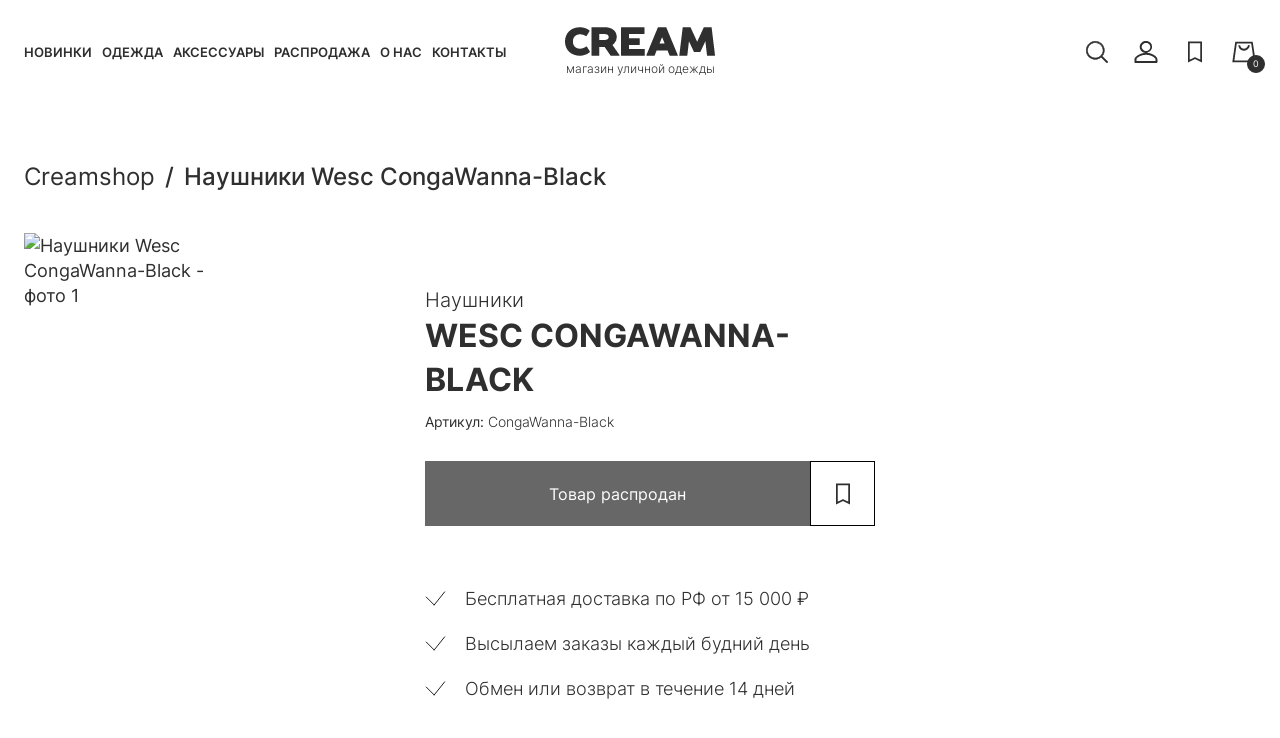

--- FILE ---
content_type: text/html; charset=UTF-8
request_url: https://creamshop.ru/store/accessories/naushniki/congawanna-black/
body_size: 10411
content:
<!DOCTYPE html>
<html lang="ru">
<head>
    <meta charset="UTF-8">
    <meta http-equiv="X-UA-Compatible" content="IE=Edge">

    <title>Наушники Wesc CongaWanna-Black, артикул CongaWanna-Black в магазине Creamshop.ru</title>
    <meta name="description" content="Наушники Wesc CongaWanna-Black в интернет-магазине Creamshop с доставкой по России и за ее пределы" />

    <meta name="viewport" content="width=device-width, initial-scale=1">
    <meta name="format-detection" content="telephone=no">

    <link rel="icon" type="image/png" href="/favicon-48x48.png" sizes="48x48" />
    <link rel="icon" type="image/svg+xml" href="/favicon.svg" />
    <link rel="shortcut icon" href="/favicon.ico" />
    <link rel="apple-touch-icon" sizes="180x180" href="/apple-touch-icon.png" />
    <link rel="manifest" href="/site.webmanifest" />

    <link rel="preload" href="/local/templates/creamshop/fonts/Inter/subset-Inter-Regular.woff2" as="font" type="font/woff2" crossorigin="anonymous">
    <link rel="preload" href="/local/templates/creamshop/fonts/Inter/subset-Inter-Bold.woff2" as="font" type="font/woff2" crossorigin="anonymous">
    <link rel="preload" href="/local/templates/creamshop/fonts/Inter/subset-Inter-Medium.woff2" as="font" type="font/woff2" crossorigin="anonymous">
    <link rel="preload" href="/local/templates/creamshop/fonts/Inter/subset-Inter-SemiBold.woff2" as="font" type="font/woff2" crossorigin="anonymous">

    
    <link rel="canonical" href="https://creamshop.ru/store/accessories/naushniki/congawanna-black/">
    <meta name="robots" content="index, follow" />

    <script type="text/javascript" data-skip-moving="true">(function(w, d, n) {var cl = "bx-core";var ht = d.documentElement;var htc = ht ? ht.className : undefined;if (htc === undefined || htc.indexOf(cl) !== -1){return;}var ua = n.userAgent;if (/(iPad;)|(iPhone;)/i.test(ua)){cl += " bx-ios";}else if (/Windows/i.test(ua)){cl += ' bx-win';}else if (/Macintosh/i.test(ua)){cl += " bx-mac";}else if (/Linux/i.test(ua) && !/Android/i.test(ua)){cl += " bx-linux";}else if (/Android/i.test(ua)){cl += " bx-android";}cl += (/(ipad|iphone|android|mobile|touch)/i.test(ua) ? " bx-touch" : " bx-no-touch");cl += w.devicePixelRatio && w.devicePixelRatio >= 2? " bx-retina": " bx-no-retina";var ieVersion = -1;if (/AppleWebKit/.test(ua)){cl += " bx-chrome";}else if ((ieVersion = getIeVersion()) > 0){cl += " bx-ie bx-ie" + ieVersion;if (ieVersion > 7 && ieVersion < 10 && !isDoctype()){cl += " bx-quirks";}}else if (/Opera/.test(ua)){cl += " bx-opera";}else if (/Gecko/.test(ua)){cl += " bx-firefox";}ht.className = htc ? htc + " " + cl : cl;function isDoctype(){if (d.compatMode){return d.compatMode == "CSS1Compat";}return d.documentElement && d.documentElement.clientHeight;}function getIeVersion(){if (/Opera/i.test(ua) || /Webkit/i.test(ua) || /Firefox/i.test(ua) || /Chrome/i.test(ua)){return -1;}var rv = -1;if (!!(w.MSStream) && !(w.ActiveXObject) && ("ActiveXObject" in w)){rv = 11;}else if (!!d.documentMode && d.documentMode >= 10){rv = 10;}else if (!!d.documentMode && d.documentMode >= 9){rv = 9;}else if (d.attachEvent && !/Opera/.test(ua)){rv = 8;}if (rv == -1 || rv == 8){var re;if (n.appName == "Microsoft Internet Explorer"){re = new RegExp("MSIE ([0-9]+[\.0-9]*)");if (re.exec(ua) != null){rv = parseFloat(RegExp.$1);}}else if (n.appName == "Netscape"){rv = 11;re = new RegExp("Trident/.*rv:([0-9]+[\.0-9]*)");if (re.exec(ua) != null){rv = parseFloat(RegExp.$1);}}}return rv;}})(window, document, navigator);</script>


<link href="/bitrix/js/ui/design-tokens/dist/ui.design-tokens.min.css?166807872020836" type="text/css"  rel="stylesheet" />
<link href="/bitrix/js/ui/fonts/opensans/ui.font.opensans.min.css?16680784832320" type="text/css"  rel="stylesheet" />
<link href="/bitrix/js/main/popup/dist/main.popup.bundle.min.css?166807871225083" type="text/css"  rel="stylesheet" />
<link href="/bitrix/cache/css/s1/creamshop/template_fe346f2a80f3ae70ef9d2405a18e507d/template_fe346f2a80f3ae70ef9d2405a18e507d_v1.css?1759232812120951" type="text/css"  data-template-style="true" rel="stylesheet" />
    






    
    <meta property="og:title" content="Наушники Wesc CongaWanna-Black, артикул CongaWanna-Black в магазине Creamshop.ru"/>
    <meta property="og:description" content="Наушники Wesc CongaWanna-Black в интернет-магазине Creamshop с доставкой по России и за ее пределы"/>
    <meta property="og:url" content="https://creamshop.ru/store/accessories/naushniki/congawanna-black/"/>
    <meta property="og:type" content="website"/>
    <meta property="og:image" content="https://creamshop.ru"/>
    <meta property="og:logo" content="https://creamshop.ru/apple-touch-icon.png" />

    
    <!-- Global Site Tag (gtag.js) - Google Analytics -->
    
    
    
    

    

    
    </head>
<body class="page">
    <noindex>
            </noindex>

    <div class="page__content">
        <header class="header compensate-for-scrollbar">
            <div class="header__inner container">
                <button class="js-main-menu-opener header__button header__button--menu-opener" type="button" title="Меню">
                    <svg aria-hidden="true">
                        <use xlink:href="/local/templates/creamshop/images/sprite.svg#burger" />
                    </svg>
                </button>

                <div class="main-menu">
                    <div class="main-menu__inner">
                        <div class="main-menu__top">
                            <div class="main-menu__logo">
                                <img src="/local/templates/creamshop/images/_logo.svg" alt="CREAM магазин уличной одежды">
                                <span class="main-menu__logo-text">магазин уличной одежды</span>
                            </div>
                            <button class="js-main-menu-closer header__button main-menu__closer" type="button" title="Закрыть меню">
                                <svg aria-hidden="true">
                                    <use xlink:href="/local/templates/creamshop/images/sprite.svg#close" />
                                </svg>
                            </button>
                        </div>

                        <nav class="main-menu__nav">
                                <a class="main-menu__nav-link" href="/?sort=timestamp_x&order=asc">Новинки</a>
    <a class="main-menu__nav-link" href="/store/clothing/">Одежда</a>
    <a class="main-menu__nav-link" href="/store/accessories/">Аксессуары</a>
    <a class="main-menu__nav-link" href="/store/rasprodazha/">Распродажа</a>
    <a class="main-menu__nav-link" href="/about-us/">О нас</a>
    <a class="main-menu__nav-link" href="/contacts/">Контакты</a>
                        </nav>

                        <a class="main-menu__phone" href="tel:+78126010710">8 (812) 601-0710</a>
                        <a class="main-menu__personal button" href="/personal/">Войти в личный кабинет</a>
                    </div>
                </div>

                <div class="header-search">
                    <button class="js-search-opener header__button header-search__opener" type="button" title="Поиск">
                        <svg aria-hidden="true">
                            <use xlink:href="/local/templates/creamshop/images/sprite.svg#search" />
                        </svg>
                    </button>

                    <div class="header-search__form-block">
                        <form class="header-search__form" action="/">
                            <input class="header-search__input" type="text" value="" name="q" placeholder="Найти товар" autocomplete="off">
                            <button class="header-search__submit" type="submit" title="Найти">
                                <svg aria-hidden="true">
                                    <use xlink:href="/local/templates/creamshop/images/sprite.svg#search" />
                                </svg>
                            </button>
                        </form>
                    </div>
                </div>

                <a class="header__logo" href="/" title="На главную">
                    <svg aria-hidden="true">
                        <use xlink:href="/local/templates/creamshop/images/sprite.svg#logo_" />
                    </svg>
                    <span class="header__logo-text">магазин уличной одежды</span>
                </a>

                <div class="header__links">
                                        <a class="header__link header__link--user" href="/personal/" title="Личный кабинет">
                        <svg aria-hidden="true">
                            <use xlink:href="/local/templates/creamshop/images/sprite.svg#user" />
                        </svg>
                    </a>
                    <a class="header__link" href="/favorites/" title="Избранное">
                        <svg aria-hidden="true">
                            <use xlink:href="/local/templates/creamshop/images/sprite.svg#favorite" />
                        </svg>
                                            </a>
                    <a class="header__link" href="/personal/cart/" title="Корзина">
    <svg aria-hidden="true">
        <use xlink:href="/local/templates/creamshop/images/sprite.svg#cart" />
    </svg>
    <span class="cart-qnt">0</span>
</a>                </div>
            </div>
        </header>

        <main>
                        <div class="container">
<div id="comp_bbbc1b34786b7601b228eecdad5bc842">	<div class="detail">

<ul class="breadcrumbs" itemscope itemtype="http://schema.org/BreadcrumbList"><li class="breadcrumbs__item" itemprop="itemListElement" itemscope itemtype="http://schema.org/ListItem"><a href="/" onclick="BX.ajax.insertToNode('/?bxajaxid=bbbc1b34786b7601b228eecdad5bc842', 'comp_bbbc1b34786b7601b228eecdad5bc842'); return false;"  class="breadcrumbs__link" itemprop="item" ><span itemprop="name">Creamshop</span></a><meta itemprop="position" content="1" /></li><li class="breadcrumbs__item" itemprop="itemListElement" itemscope itemtype="http://schema.org/ListItem"><span itemprop="name">Наушники Wesc CongaWanna-Black</span><meta itemprop="position" content="2" /></li></ul>

    <div class="detail__inner" itemscope itemtype="http://schema.org/Product">
        <meta itemprop="name" content="Наушники Wesc CongaWanna-Black">
        <meta itemprop="image" content="https://creamshop.ru">
        <meta itemprop="description" content="Наушники Wesc CongaWanna-Black в интернет-магазине Creamshop с доставкой по России и за ее пределы">
        <meta itemprop="sku" content="CongaWanna-Black">

        <div class="detail__images">
                        <div class="js-detail swiper">
                <div class="swiper-wrapper">
                                            <div class="swiper-slide">
                            <span href="" data-fancybox="images">
                                <img src="" alt="Наушники Wesc CongaWanna-Black - фото 1">
                            </span>
                        </div>
                                        </div>
                <div class="swiper-pagination js-swipeTest"></div>
            </div>
                    </div>

        <div class="detail__info">
            <p class="detail__badge">&nbsp;</p>

            <div class="detail__price-block" itemprop="offers" itemscope itemtype="http://schema.org/Offer">
                <meta itemprop="price" content="">
                <meta itemprop="priceCurrency" content="RUB">
                <link itemprop="url" href="https://creamshop.ru/store/accessories/naushniki/congawanna-black/">
                <link itemprop="availability" href="https://schema.org/InStock">
                <link itemprop="itemCondition" href="https://schema.org/NewCondition">

                <span class="detail__price" id="bx_117848907_209746_price"></span>
                            </div>

                        <h1 class="detail__title"><span class="detail__type">Наушники</span> Wesc CongaWanna-Black</h1>

            <p class="detail__articul"><span>Артикул:</span> CongaWanna-Black</p>
                                                    
                        
            <div class="detail__buttons">
                <a class="detail__to-cart button btn_buy disabled" data-pid="209746" href="javascript:void(0)" onclick="ym(97167454,'reachGoal','ADD_2_CART'); return true;">Товар распродан</a>
                <button class="detail__favorite button button--bordered favorite" data-id="209746" data-offer_id="209746" onclick="ym(97167454,'reachGoal','ADD_2_FAVORITE'); return true;" type="button" title="Добавить в избранное" style="width: 65px">
                    <svg aria-hidden="true">
                        <use xlink:href="/local/templates/creamshop/images/sprite.svg#favorite" />
                    </svg>
                </button>
            </div>

            <div class="detail__accordions">
                                                            </div>

            <div class="detail__features">
                <p>Бесплатная доставка по РФ от <nobr>15 000 ₽</nobr></p>
                <p>Высылаем заказы каждый будний день</p>
                <p>Обмен или возврат в течение 14 дней</p>
                <p>Звоните для информации 8 (812) 601-0710</p>
            </div>

        </div>
    </div>
</div>

<section>
    <!--'start_frame_cache_es4Hjc'-->



	<div id="bigdata_recommeded_products_158417923"></div>

	

	<!--'end_frame_cache_es4Hjc'--></section>
	</div>        </div>
    </main>
</div>

<footer class="footer">
    <div class="footer__inner container">
        <div class="footer__logo">
            <img src="/local/templates/creamshop/images/logo-cream.svg" alt="CREAM магазин уличной одежды">
        </div>

        <div class="footer__menu">
            <ul class="footer-menu">
                <li class="footer-menu__title">Магазин</li>
                        <li class="footer-menu__item"><a href="/?sort=timestamp_x&order=asc">Новинки</a></li>
        <li class="footer-menu__item"><a href="/store/clothing/">Одежда</a></li>
        <li class="footer-menu__item"><a href="/store/accessories/">Аксессуары</a></li>
        <li class="footer-menu__item"><a href="/store/rasprodazha/">Распродажа</a></li>
            </ul>

            <ul class="footer-menu">
                <li class="footer-menu__title">Компания</li>
                        <li class="footer-menu__item"><a href="/about-us/">История Creamshop</a></li>
        <li class="footer-menu__item"><a href="/privacy-policy/">Конфиденциальность</a></li>
        <li class="footer-menu__item"><a href="/cookie-policy/">Работа с кукис</a></li>
        <li class="footer-menu__item"><a href="/contacts/">Контакты</a></li>
        <li class="footer-menu__item"><a href="/company/oferta/">Оферта</a></li>
            </ul>

            <ul class="footer-menu">
                <li class="footer-menu__title">Покупателям</li>
                        <li class="footer-menu__item"><a href="/company/delivery/">Доставка и оплата</a></li>
        <li class="footer-menu__item"><a href="/for-buyers/refund/">Возврат и обмен</a></li>
        <li class="footer-menu__item"><a href="/for-buyers/howto/">Как заказать?</a></li>
        <li class="footer-menu__item"><a href="/for-buyers/sizes/">Как выбрать размер?</a></li>
            </ul>

            <ul class="footer-menu">
                <li class="footer-menu__title">Контакты</li>
                        <li class="footer-menu__item"><a href="tel:+78126010710">8 (812) 601-0710</a></li>
        <li class="footer-menu__item"><a href="mailto:creamshop@mail.ru">creamshop@mail.ru</a></li>
                <li class="footer-menu__item"><a href="https://vk.com/creamshop" target="_blank"><img src="/local/templates/creamshop/images/vk.svg"></a><a href="https://t.me/creamshop_ru" target="_blank"><img src="/local/templates/creamshop/images/tlg.svg"></a></li>
            </ul>
        </div>

        <div class="footer__bottom">
            <p><img src="/local/templates/creamshop/images/cards.svg"/><br/>© 2008-2025 CREAMSHOP. Все права защищены.</p>
        </div>
    </div>
        <!-- Yandex.Metrika counter -->  <noscript><div><img src="https://mc.yandex.ru/watch/97167454" style="position:absolute; left:-9999px;" alt="" /></div></noscript> <!-- /Yandex.Metrika counter -->

<!-- Top.Mail.Ru counter -->
<noscript><div><img src="https://top-fwz1.mail.ru/counter?id=3696670;js=na" style="position:absolute;left:-9999px;" alt="Top.Mail.Ru" /></div></noscript>
<!-- /Top.Mail.Ru counter -->

</footer>

<script type="application/ld+json">
    {
        "@context": "http://schema.org",
        "@type": "Organization",
        "address": {
            "@type": "PostalAddress",
            "addressLocality": "Санкт-Петербург, Россия",
            "postalCode": "190031",
            "streetAddress": "Ефимова 3, ТК Сенная"
        },
        "image": "/local/templates/creamshop/images/_logo.svg",
        "name": "Creamshop - магазин одежды",
        "email": "creamshop@mail.ru",
        "telephone": "+7 (812) 601 07 10"
    }
</script>

<script type="text/javascript">if(!window.BX)window.BX={};if(!window.BX.message)window.BX.message=function(mess){if(typeof mess==='object'){for(let i in mess) {BX.message[i]=mess[i];} return true;}};</script>
<script type="text/javascript">(window.BX||top.BX).message({'pull_server_enabled':'Y','pull_config_timestamp':'1618211429','pull_guest_mode':'N','pull_guest_user_id':'0'});(window.BX||top.BX).message({'PULL_OLD_REVISION':'Для продолжения корректной работы с сайтом необходимо перезагрузить страницу.'});</script>
<script type="text/javascript">(window.BX||top.BX).message({'JS_CORE_LOADING':'Загрузка...','JS_CORE_NO_DATA':'- Нет данных -','JS_CORE_WINDOW_CLOSE':'Закрыть','JS_CORE_WINDOW_EXPAND':'Развернуть','JS_CORE_WINDOW_NARROW':'Свернуть в окно','JS_CORE_WINDOW_SAVE':'Сохранить','JS_CORE_WINDOW_CANCEL':'Отменить','JS_CORE_WINDOW_CONTINUE':'Продолжить','JS_CORE_H':'ч','JS_CORE_M':'м','JS_CORE_S':'с','JSADM_AI_HIDE_EXTRA':'Скрыть лишние','JSADM_AI_ALL_NOTIF':'Показать все','JSADM_AUTH_REQ':'Требуется авторизация!','JS_CORE_WINDOW_AUTH':'Войти','JS_CORE_IMAGE_FULL':'Полный размер'});</script><script type="text/javascript" src="/bitrix/js/main/core/core.min.js?1668078712220490"></script><script>BX.setJSList(['/bitrix/js/main/core/core_ajax.js','/bitrix/js/main/core/core_promise.js','/bitrix/js/main/polyfill/promise/js/promise.js','/bitrix/js/main/loadext/loadext.js','/bitrix/js/main/loadext/extension.js','/bitrix/js/main/polyfill/promise/js/promise.js','/bitrix/js/main/polyfill/find/js/find.js','/bitrix/js/main/polyfill/includes/js/includes.js','/bitrix/js/main/polyfill/matches/js/matches.js','/bitrix/js/ui/polyfill/closest/js/closest.js','/bitrix/js/main/polyfill/fill/main.polyfill.fill.js','/bitrix/js/main/polyfill/find/js/find.js','/bitrix/js/main/polyfill/matches/js/matches.js','/bitrix/js/main/polyfill/core/dist/polyfill.bundle.js','/bitrix/js/main/core/core.js','/bitrix/js/main/polyfill/intersectionobserver/js/intersectionobserver.js','/bitrix/js/main/lazyload/dist/lazyload.bundle.js','/bitrix/js/main/polyfill/core/dist/polyfill.bundle.js','/bitrix/js/main/parambag/dist/parambag.bundle.js']);
BX.setCSSList(['/bitrix/js/main/lazyload/dist/lazyload.bundle.css','/bitrix/js/main/parambag/dist/parambag.bundle.css']);</script>
<script type="text/javascript">(window.BX||top.BX).message({'LANGUAGE_ID':'ru','FORMAT_DATE':'DD.MM.YYYY','FORMAT_DATETIME':'DD.MM.YYYY HH:MI:SS','COOKIE_PREFIX':'BITRIX_SM','SERVER_TZ_OFFSET':'10800','UTF_MODE':'Y','SITE_ID':'s1','SITE_DIR':'/','USER_ID':'','SERVER_TIME':'1765722784','USER_TZ_OFFSET':'0','USER_TZ_AUTO':'Y','bitrix_sessid':'a060bdd85ab2916361e2d17da14e1d80'});</script><script type="text/javascript" src="/bitrix/js/pull/protobuf/protobuf.min.js?161821094776433"></script>
<script type="text/javascript" src="/bitrix/js/pull/protobuf/model.min.js?161821094714190"></script>
<script type="text/javascript" src="/bitrix/js/main/core/core_promise.min.js?16114916772490"></script>
<script type="text/javascript" src="/bitrix/js/rest/client/rest.client.min.js?16182109539240"></script>
<script type="text/javascript" src="/bitrix/js/pull/client/pull.client.min.js?166807845744915"></script>
<script type="text/javascript" src="/bitrix/js/main/popup/dist/main.popup.bundle.min.js?166807871264746"></script>
<script type="text/javascript" src="/bitrix/js/currency/currency-core/dist/currency-core.bundle.min.js?16146087302842"></script>
<script type="text/javascript" src="/bitrix/js/currency/core_currency.min.js?1614608730833"></script>
<script type="text/javascript">BX.setJSList(['/local/templates/creamshop/components/bitrix/catalog/catalog/script.js','/local/templates/creamshop/components/bitrix/catalog.bigdata.products/detail/script.js','/local/templates/creamshop/js/swiper-bundle.min.js','/local/templates/creamshop/js/jquery-3.6.0.min.js','/local/templates/creamshop/js/jquery.fancybox.min.js','/local/templates/creamshop/js/fancybox-defaults.js','/local/templates/creamshop/js/main.js']);</script>
<script type="text/javascript">BX.setCSSList(['/local/templates/creamshop/css/style.css','/local/templates/creamshop/plugins_css/swiper-bundle.min.css','/local/templates/creamshop/plugins_css/jquery.fancybox.css','/local/templates/creamshop/styles.css','/local/templates/creamshop/template_styles.css']);</script>
<script type="text/javascript">
					(function () {
						"use strict";

						var counter = function ()
						{
							var cookie = (function (name) {
								var parts = ("; " + document.cookie).split("; " + name + "=");
								if (parts.length == 2) {
									try {return JSON.parse(decodeURIComponent(parts.pop().split(";").shift()));}
									catch (e) {}
								}
							})("BITRIX_CONVERSION_CONTEXT_s1");

							if (cookie && cookie.EXPIRE >= BX.message("SERVER_TIME"))
								return;

							var request = new XMLHttpRequest();
							request.open("POST", "/bitrix/tools/conversion/ajax_counter.php", true);
							request.setRequestHeader("Content-type", "application/x-www-form-urlencoded");
							request.send(
								"SITE_ID="+encodeURIComponent("s1")+
								"&sessid="+encodeURIComponent(BX.bitrix_sessid())+
								"&HTTP_REFERER="+encodeURIComponent(document.referrer)
							);
						};

						if (window.frameRequestStart === true)
							BX.addCustomEvent("onFrameDataReceived", counter);
						else
							BX.ready(counter);
					})();
				</script>



<script type="text/javascript"  src="/bitrix/cache/js/s1/creamshop/template_8ffc1f7b04f79d338f36f6e070e11448/template_8ffc1f7b04f79d338f36f6e070e11448_v1.js?1759232826315842"></script>
<script type="text/javascript"  src="/bitrix/cache/js/s1/creamshop/page_59a4083049b0aa7e2125d7ac438fa417/page_59a4083049b0aa7e2125d7ac438fa417_v1.js?175585237638494"></script>
<script type="text/javascript">var _ba = _ba || []; _ba.push(["aid", "4709e89a81f41c0cb2b851435aef0b04"]); _ba.push(["host", "creamshop.ru"]); _ba.push(["ad[ct][item]", "[base64]"]);_ba.push(["ad[ct][user_id]", function(){return BX.message("USER_ID") ? BX.message("USER_ID") : 0;}]);_ba.push(["ad[ct][recommendation]", function() {var rcmId = "";var cookieValue = BX.getCookie("BITRIX_SM_RCM_PRODUCT_LOG");var productId = 209746;var cItems = [];var cItem;if (cookieValue){cItems = cookieValue.split(".");}var i = cItems.length;while (i--){cItem = cItems[i].split("-");if (cItem[0] == productId){rcmId = cItem[1];break;}}return rcmId;}]);_ba.push(["ad[ct][v]", "2"]);(function() {var ba = document.createElement("script"); ba.type = "text/javascript"; ba.async = true;ba.src = (document.location.protocol == "https:" ? "https://" : "http://") + "bitrix.info/ba.js";var s = document.getElementsByTagName("script")[0];s.parentNode.insertBefore(ba, s);})();</script>


<script async src="https://www.googletagmanager.com/gtag/js?id=UA-24636437-3"></script><script>
        window.dataLayer = window.dataLayer || [];
        function gtag(){dataLayer.push(arguments);}
        gtag('js', new Date());

        gtag('config', 'UA-24636437-3');
    </script><script src="https://an.clouty.ru/app.js" type="text/javascript" async></script><script>
        var k = 'cloutyAn';
        window[k] = window[k] || function () {
            (window[k].queue = window[k].queue || []).push(arguments);
        }
        cloutyAn('view');
    </script><script type="text/javascript">!function(){var t=document.createElement("script");t.type="text/javascript",t.async=!0,t.src="https://vk.com/js/api/openapi.js?167",t.onload=function(){VK.Retargeting.Init("VK-RTRG-469866-ao5Hs"),VK.Retargeting.Hit()},document.head.appendChild(t)}();</script><script type="text/javascript">if (window.location.hash != '' && window.location.hash != '#') top.BX.ajax.history.checkRedirectStart('bxajaxid', 'bbbc1b34786b7601b228eecdad5bc842')</script><script type="text/javascript">
	BX.cookie_prefix = 'BITRIX_SM';
	BX.cookie_domain = 'creamshop.ru';
	BX.current_server_time = '1765722693';

	BX.ready(function(){
		bx_rcm_recommendation_event_attaching(BX('bigdata_recommeded_products_158417923_items'));
        bx_rcm_adaptive_recommendation_event_attaching = function (){};
	});
</script><script type="text/javascript">
		BX.ready(function(){
			bx_rcm_get_from_cloud(
				'bigdata_recommeded_products_158417923',
				{'uid':'','aid':'4709e89a81f41c0cb2b851435aef0b04','count':'40','op':'sim_domain_items','type':'order','domain':'creamshop.ru:443','ib':'9'},
				{
					'parameters':'[base64]/[base64].6da5b9a5dd56668d45e204ed82e06c68d3cbd69522932008dc3d11232508cf1f',
					'template': 'detail.00915d346da7a68e232534085ac3141dab27e5a9062554adc85161c7d0c98d33',
					'site_id': 's1',
					'rcm': 'yes'
				}
			);
		});
	</script><script type="text/javascript">
		BX.Currency.setCurrencies([{'CURRENCY':'BYN','FORMAT':{'FORMAT_STRING':'# руб.','DEC_POINT':'.','THOUSANDS_SEP':' ','DECIMALS':2,'THOUSANDS_VARIANT':'S','HIDE_ZERO':'Y'}},{'CURRENCY':'EUR','FORMAT':{'FORMAT_STRING':'&euro;#','DEC_POINT':'.','THOUSANDS_SEP':',','DECIMALS':2,'THOUSANDS_VARIANT':'C','HIDE_ZERO':'Y'}},{'CURRENCY':'RUB','FORMAT':{'FORMAT_STRING':'# руб.','DEC_POINT':'.','THOUSANDS_SEP':' ','DECIMALS':2,'THOUSANDS_VARIANT':'S','HIDE_ZERO':'Y'}},{'CURRENCY':'UAH','FORMAT':{'FORMAT_STRING':'# грн.','DEC_POINT':'.','THOUSANDS_SEP':' ','DECIMALS':2,'THOUSANDS_VARIANT':'S','HIDE_ZERO':'Y'}},{'CURRENCY':'USD','FORMAT':{'FORMAT_STRING':'$#','DEC_POINT':'.','THOUSANDS_SEP':',','DECIMALS':2,'THOUSANDS_VARIANT':'C','HIDE_ZERO':'Y'}}]);
	</script>
<script>(function(w,d,s,l,i){w[l]=w[l]||[];var objg={event:'g'+'tm.js'};objg['gt'+'m.start']=new Date().getTime();w[l].push(objg);var f=d.getElementsByTagName(s)[0],j=d.createElement(s),dl=l!='dataLayer'?'&l='+l:'';j.async=true;j.src='https://www.goo'+'gleta'+'gman'+'ager.com/g'+'tm.js?id='+i+dl;f.parentNode.insertBefore(j,f);})(window,document,'script','dataLayer','GT'+'M-P7'+'RH3'+'NW9');</script>
<script type="text/javascript">
BX.ready(BX.defer(function(){
	if (!!window.obbx_117848907_209746)
	{
		window.obbx_117848907_209746.allowViewedCount(true);
	}
}));
</script><script type="text/javascript">if (top.BX.ajax.history.bHashCollision) top.BX.ajax.history.checkRedirectFinish('bxajaxid', 'bbbc1b34786b7601b228eecdad5bc842');</script><script type="text/javascript">top.BX.ready(BX.defer(function() {window.AJAX_PAGE_STATE = new top.BX.ajax.component('comp_bbbc1b34786b7601b228eecdad5bc842'); top.BX.ajax.history.init(window.AJAX_PAGE_STATE);}))</script><script type="text/javascript" > (function(m,e,t,r,i,k,a){m[i]=m[i]||function(){(m[i].a=m[i].a||[]).push(arguments)}; m[i].l=1*new Date(); for (var j = 0; j < document.scripts.length; j++) {if (document.scripts[j].src === r) { return; }} k=e.createElement(t),a=e.getElementsByTagName(t)[0],k.async=1,k.src=r,a.parentNode.insertBefore(k,a)}) (window, document, "script", "https://mc.yandex.ru/metrika/tag.js", "ym"); ym(97167454, "init", { clickmap:true, trackLinks:true, accurateTrackBounce:true, webvisor:true }); </script><script type="text/javascript">
var _tmr = window._tmr || (window._tmr = []);
_tmr.push({id: "3696670", type: "pageView", start: (new Date()).getTime()});
(function (d, w, id) {
  if (d.getElementById(id)) return;
  var ts = d.createElement("script"); ts.type = "text/javascript"; ts.async = true; ts.id = id;
  ts.src = "https://top-fwz1.mail.ru/js/code.js";
  var f = function () {var s = d.getElementsByTagName("script")[0]; s.parentNode.insertBefore(ts, s);};
  if (w.opera == "[object Opera]") { d.addEventListener("DOMContentLoaded", f, false); } else { f(); }
})(document, window, "tmr-code");
</script>
</body>
</html>


--- FILE ---
content_type: text/css
request_url: https://creamshop.ru/bitrix/cache/css/s1/creamshop/template_fe346f2a80f3ae70ef9d2405a18e507d/template_fe346f2a80f3ae70ef9d2405a18e507d_v1.css?1759232812120951
body_size: 22177
content:


/* Start:/local/templates/creamshop/css/style.css?171699456278254*/
@charset "UTF-8";:root{--black:#2f2f2f;--button_bg:#030303;--container_padding:20px;--error_color:#ea2020;--footer_bg:#f1f2f5;--input_border_default:rgba(0,0,0,0.3);--main_font_family:"Inter",Arial,sans-serif;--placeholder_color:rgba(0,0,0,0.5)}@font-face{font-family:Inter;font-weight:300;font-style:normal;font-display:swap;src:url(/local/templates/creamshop/fonts/Inter/subset-Inter-Light.woff2) format("woff2"),url(/local/templates/creamshop/fonts/Inter/subset-Inter-Light.woff) format("woff")}@font-face{font-family:Inter;font-weight:400;font-style:normal;font-display:swap;src:url(/local/templates/creamshop/fonts/Inter/subset-Inter-Regular.woff2) format("woff2"),url(/local/templates/creamshop/fonts/Inter/subset-Inter-Regular.woff) format("woff")}@font-face{font-family:Inter;font-weight:500;font-style:normal;font-display:swap;src:url(/local/templates/creamshop/fonts/Inter/subset-Inter-Medium.woff2) format("woff2"),url(/local/templates/creamshop/fonts/Inter/subset-Inter-Medium.woff) format("woff")}@font-face{font-family:Inter;font-weight:600;font-style:normal;font-display:swap;src:url(/local/templates/creamshop/fonts/Inter/subset-Inter-SemiBold.woff2) format("woff2"),url(/local/templates/creamshop/fonts/Inter/subset-Inter-SemiBold.woff) format("woff")}@font-face{font-family:Inter;font-weight:700;font-style:normal;font-display:swap;src:url(/local/templates/creamshop/fonts/Inter/subset-Inter-Bold.woff2) format("woff2"),url(/local/templates/creamshop/fonts/Inter/subset-Inter-Bold.woff) format("woff")}::-moz-selection{background:#d9d9d9;text-shadow:0 0 #fff}::selection{background:#d9d9d9;text-shadow:0 0 #fff}*,::after,::before{-webkit-box-sizing:border-box;box-sizing:border-box}body,html{height:100%;margin:0;padding:0}.page{font-family:var(--main_font_family);font-size:14px;font-weight:400;line-height:1.4;display:-webkit-box;display:-ms-flexbox;display:flex;overflow-x:hidden;-webkit-box-orient:vertical;-webkit-box-direction:normal;-ms-flex-direction:column;flex-direction:column;color:var(--black);background-color:#fff}.page.is-overflow{overflow:hidden}.page--top_banner .page__content{padding-top:0!important}.page__content{padding-top:135px;padding-bottom:120px;-webkit-box-flex:1;-ms-flex:1 0 auto;flex:1 0 auto}.page__title{font-size:30px;font-weight:500;line-height:1;margin-top:0;margin-bottom:30px;text-transform:uppercase}.breadcrumbs+.page__title{margin-top:40px}.container{max-width:1808px;margin-right:auto;margin-left:auto;padding-right:var(--container_padding);padding-left:var(--container_padding)}a{-webkit-transition:color .3s;transition:color .3s;color:var(--black)}img{max-width:100%;height:auto}:focus{outline:0}button,input,textarea{font-family:inherit;font-size:inherit;line-height:inherit;color:inherit}p{margin-top:0;margin-bottom:15px}hr{height:0;margin:40px 0;padding:0;border:none;border-top:1px dashed rgba(255,255,255,.2)}hr:last-child{margin-bottom:0}hr:first-child{margin-top:0}.responsive-table{overflow-x:auto}.table{font-size:16px;width:100%;border-collapse:collapse;border:none}.table th{padding:20px;background-color:#d9d9d9}.table td,.table th{font-weight:300;padding:10px;text-align:left;border:none}.table td:first-child,.table th:first-child{padding-left:20px}.table td:last-child,.table th:last-child{padding-right:20px}.table th{padding-top:20px;padding-bottom:20px}.table tbody tr:nth-child(1) td{padding-top:20px}.table b{font-weight:700}.text-center{text-align:center}.text-right{text-align:right}.button{font-size:16px;font-weight:400;line-height:1.4;display:-webkit-inline-box;display:-ms-inline-flexbox;display:inline-flex;width:100%;height:65px;cursor:pointer;-webkit-user-select:none;-moz-user-select:none;-ms-user-select:none;user-select:none;-webkit-transition:background-color .3s,border-color .3s,color .3s;transition:background-color .3s,border-color .3s,color .3s;white-space:nowrap;text-decoration:none;color:#fff;border:none;background-color:var(--button_bg);-webkit-box-align:center;-ms-flex-align:center;align-items:center;-webkit-box-pack:center;-ms-flex-pack:center;justify-content:center}.button svg{width:24px;height:24px;-webkit-transition:fill .3s;transition:fill .3s;fill:#fff}.button--bordered{color:var(--black);border:1px solid #000;background-color:#fff}.button--bordered svg{fill:var(--black)}.button.disabled,.button:disabled,.button[data-disabled]{cursor:default;pointer-events:none;opacity:.6}.button.disabled::after,.button:disabled::after,.button[data-disabled]::after{display:none}.checkbox{display:-webkit-box;display:-ms-flexbox;display:flex;-webkit-box-align:center;-ms-flex-align:center;align-items:center}.checkbox input{position:absolute;overflow:hidden;clip:rect(0 0 0 0);width:1px;height:1px}.checkbox input:checked~.checkbox__icon{background-image:url("data:image/svg+xml,%3Csvg xmlns='http://www.w3.org/2000/svg' viewBox='0 0 24 24'%3E%3Cpath d='M19.6,23.2H4.4c-1.9,0-3.5-1.5-3.5-3.4V4.2c0-1.9,1.6-3.4,3.5-3.4h13.8c0.3,0,0.5,0.2,0.5,0.5s-0.2,0.5-0.5,0.5H4.4C3,1.8,1.9,2.9,1.9,4.2v15.5c0,1.3,1.1,2.4,2.5,2.4h15.3c1.4,0,2.5-1.1,2.5-2.4v-8.3c0-0.3,0.2-0.5,0.5-0.5s0.5,0.2,0.5,0.5v8.3C23.1,21.6,21.6,23.2,19.6,23.2z'/%3E%3Cpath d='M11.6,15.9L11.6,15.9c-0.1,0-0.3-0.1-0.4-0.2l-5-5.2C6,10.3,6,10,6.2,9.8c0.2-0.2,0.5-0.2,0.7,0l4.7,4.8L22.5,3.4c0.2-0.2,0.5-0.2,0.7,0c0.2,0.2,0.2,0.5,0,0.7L12,15.7C11.9,15.8,11.8,15.9,11.6,15.9z'/%3E%3C/svg%3E")}.checkbox input:not(:disabled)~.checkbox__icon{cursor:pointer}.checkbox input:disabled~.checkbox__icon,.checkbox input:disabled~.checkbox__text{-webkit-user-select:none;-moz-user-select:none;-ms-user-select:none;user-select:none;opacity:.6}.checkbox__icon{display:block;width:24px;min-width:24px;height:24px;margin-right:16px;background-image:url("data:image/svg+xml,%3Csvg xmlns='http://www.w3.org/2000/svg' viewBox='0 0 24 24'%3E%3Cpath d='M19.6,23.1H4.4c-1.9,0-3.5-1.6-3.5-3.5V4.4c0-1.9,1.6-3.5,3.5-3.5h15.3c1.9,0,3.5,1.6,3.5,3.5v15.3C23.1,21.6,21.6,23.1,19.6,23.1z M4.4,1.9C3,1.9,1.9,3,1.9,4.4v15.3c0,1.4,1.1,2.5,2.5,2.5h15.3c1.4,0,2.5-1.1,2.5-2.5V4.4c0-1.4-1.1-2.5-2.5-2.5H4.4z'/%3E%3C/svg%3E%0A");background-repeat:no-repeat;background-position:50% 50%;background-size:100% 100%}.form-label{font-size:16px;display:block;margin-bottom:12px}.disabled .form-label{opacity:.6;color:var(--placeholder_color)}.disabled .form-label .required{color:var(--placeholder_color)}.input,.textarea{font-size:14px;font-weight:400;line-height:1.4;width:100%;padding:15px 20px;-webkit-transition:border-color .3s;transition:border-color .3s;color:var(--black);border:1px solid var(--input_border_default);border-radius:5px;background-color:transparent}.input::-webkit-input-placeholder,.textarea::-webkit-input-placeholder{opacity:1;color:var(--placeholder_color)}.input::-moz-placeholder,.textarea::-moz-placeholder{opacity:1;color:var(--placeholder_color)}.input:-ms-input-placeholder,.textarea:-ms-input-placeholder{opacity:1;color:var(--placeholder_color)}.input:focus,.textarea:focus{border-color:var(--black)}.input--filled,.textarea--filled{border-color:#efefef;background-color:#efefef}.input.disabled,.input:disabled,.textarea.disabled,.textarea:disabled{opacity:.6}.input.error,.textarea.error{color:var(--error_color)}.input{height:50px}.textarea{height:200px;resize:none}input:focus,textarea:focus{outline:0}.required{color:var(--error_color)}.error-text{font-size:12px;margin-top:4px;color:var(--error_color)}.header{position:absolute;z-index:10;top:0;right:0;left:0;padding-top:40px}.header.is-dark .header__button svg,.header.is-dark .header__link svg,.header.is-dark .header__logo svg{fill:#fff}.header.is-dark .cart-qnt{color:var(--black);background-color:#fff}.header.is-out{-webkit-transform:translateY(-100%);transform:translateY(-100%);-webkit-box-shadow:none!important;box-shadow:none!important}.header.is-scrolled{position:fixed;padding-top:10px;padding-bottom:10px;-webkit-transition:background-color .3s,-webkit-transform .2s;transition:background-color .3s,-webkit-transform .2s;transition:transform .2s,background-color .3s;transition:transform .2s,background-color .3s,-webkit-transform .2s;background-color:#fff;-webkit-box-shadow:0 3px 3px -2px rgba(0,0,0,.15);box-shadow:0 3px 3px -2px rgba(0,0,0,.15)}.header.is-scrolled .header-search__submit svg,.header.is-scrolled .header__button svg,.header.is-scrolled .header__link svg,.header.is-scrolled .header__logo svg{fill:var(--black)}.header.is-scrolled .header-search__input{color:var(--black);border-bottom-color:var(--input_border_default)}.header.is-scrolled .header-search__input::-webkit-input-placeholder{opacity:1;color:var(--placeholder_color)}.header.is-scrolled .header-search__input::-moz-placeholder{opacity:1;color:var(--placeholder_color)}.header.is-scrolled .header-search__input:-ms-input-placeholder{opacity:1;color:var(--placeholder_color)}.header.is-scrolled .header-search__input:focus{border-bottom-color:var(--black)}.header.is-scrolled .cart-qnt{color:#fff;background-color:var(--black)}.header__inner{position:relative;z-index:auto;display:-webkit-box;display:-ms-flexbox;display:flex;min-height:36px;-webkit-box-align:center;-ms-flex-align:center;align-items:center}.header__button{padding:0;cursor:pointer;border:none;background-color:transparent}.header__button,.header__link{position:relative;z-index:auto;display:-webkit-box;display:-ms-flexbox;display:flex;width:20px;height:20px;margin-right:15px;-webkit-box-align:center;-ms-flex-align:center;align-items:center;-webkit-box-pack:center;-ms-flex-pack:center;justify-content:center}.header__button::after,.header__link::after{position:absolute;z-index:1;top:50%;left:50%;width:100%;min-width:40px;height:40px;content:"";-webkit-transform:translate(-50%,-50%);transform:translate(-50%,-50%)}.header__button:last-child,.header__link:last-child{margin-right:0}.header__button svg,.header__link svg{width:20px;height:20px;fill:var(--black)}.header__link--phone,.header__link--user{display:none}.header__logo{position:absolute;z-index:1;top:50%;left:50%;width:120px;-webkit-transform:translate(-50%,-50%);transform:translate(-50%,-50%)}.header__logo svg{display:block;width:120px;height:36px;fill:var(--black)}.header__logo-text{font-size:12px;font-weight:300;display:none;margin-top:5px;text-align:center}.header__links{display:-webkit-box;display:-ms-flexbox;display:flex;margin-left:auto}.cart-qnt{font-size:8px;line-height:1;position:absolute;z-index:1;top:100%;left:100%;display:-webkit-box;display:-ms-flexbox;display:flex;min-width:12px;min-height:12px;padding-right:2px;padding-left:2px;-webkit-transform:translate(-50%,-50%);transform:translate(-50%,-50%);color:#fff;border-radius:50%;background-color:var(--black);-webkit-box-align:center;-ms-flex-align:center;align-items:center;aspect-ratio:1;-webkit-box-pack:center;-ms-flex-pack:center;justify-content:center}.header-search__opener{margin-right:0!important}.header-search__form-block{position:absolute;z-index:1;top:calc(100% + 10px);right:0;left:0;display:none;padding:20px;background-color:#fff}.header-search__form-block.is-open{display:block}.header-search__form{position:relative}.header-search__input{font-size:14px;display:block;width:100%;height:32px;padding:0 40px 0 0;border:none;border-bottom:1px solid var(--input_border_default);background-color:transparent}.header-search__input::-webkit-input-placeholder{opacity:1;color:var(--placeholder_color)}.header-search__input::-moz-placeholder{opacity:1;color:var(--placeholder_color)}.header-search__input:-ms-input-placeholder{opacity:1;color:var(--placeholder_color)}.header-search__input:focus{border-bottom-color:var(--black)}.header-search__submit{position:absolute;z-index:auto;top:50%;right:0;left:auto;display:-webkit-box;display:-ms-flexbox;display:flex;width:24px;height:24px;padding:0;cursor:pointer;-webkit-transform:translateY(-50%);transform:translateY(-50%);border:none;background-color:transparent;-webkit-box-align:center;-ms-flex-align:center;align-items:center;-webkit-box-pack:center;-ms-flex-pack:center;justify-content:center}.header-search__submit::after{position:absolute;z-index:1;top:50%;left:50%;width:100%;min-width:40px;height:40px;content:"";-webkit-transform:translate(-50%,-50%);transform:translate(-50%,-50%)}.header-search__submit svg{width:20px;height:20px;fill:var(--black)}.main-menu{position:fixed;z-index:10;top:0;right:0;bottom:0;left:0;display:none;background-color:#fff}.main-menu.is-open{display:block}.main-menu__inner{display:-webkit-box;display:-ms-flexbox;display:flex;-webkit-box-orient:vertical;-webkit-box-direction:normal;-ms-flex-direction:column;flex-direction:column;height:100%;padding:20px}.main-menu__top{display:-webkit-box;display:-ms-flexbox;display:flex;margin-bottom:30px;-webkit-box-align:center;-ms-flex-align:center;align-items:center;-webkit-box-pack:justify;-ms-flex-pack:justify;justify-content:space-between}.main-menu__logo{width:90px}.main-menu__logo-text{font-size:12px;font-weight:300;display:none;margin-top:5px;text-align:center}.main-menu__closer svg{fill:var(--black)!important}.main-menu__nav{font-size:16px}.main-menu__nav-link{display:block;margin-bottom:30px;text-decoration:none}.main-menu__phone{font-size:16px;margin-bottom:30px;text-decoration:none}.main-menu__personal{margin-top:auto}.footer{padding-top:35px;padding-bottom:24px;color:var(--black);background-color:var(--footer_bg);-ms-flex-negative:0;flex-shrink:0}.footer__logo{display:block;max-width:450px;margin-right:auto;margin-bottom:45px;margin-left:0}.footer__logo img{height:135px}.footer__logo-text{font-size:12px;font-weight:300;display:block;margin-top:5px;text-align:center}.footer__bottom{font-size:10px;line-height:1.4;display:-webkit-box;display:-ms-flexbox;display:flex;width:100%;-webkit-box-align:center;-ms-flex-align:center;align-items:center;-ms-flex-wrap:wrap;flex-wrap:wrap;-webkit-box-pack:justify;-ms-flex-pack:justify;justify-content:space-between}.footer__bottom p{width:100%;margin-bottom:0;text-align:center}.footer__bottom p img{max-width:400px;margin-bottom:10px}.footer__bottom a{text-decoration:none}.footer-menu{font-size:16px;font-weight:500;line-height:1.4;margin:0;margin-bottom:40px;padding:0;list-style:none}.footer-menu__title{font-size:20px;font-weight:600;margin-bottom:20px;text-transform:uppercase}.footer-menu__item:not(:last-child){margin-bottom:16px}.footer-menu__item img{max-width:40px;margin-right:10px}.footer-menu a{text-decoration:none}.banner{margin-bottom:120px}.banner__slide{display:block}.banner__slide img,.banner__slide picture{display:block}.banner__slide img{width:100%}.banner .swiper-pagination-bullet{width:10px;height:10px;opacity:1;border:1px solid var(--black);background-color:transparent}.banner .swiper-pagination-bullet.swiper-pagination-bullet-active{background-color:var(--black)}.banner_2{display:-webkit-box;display:-ms-flexbox;display:flex;margin-bottom:120px;--gap:20px;-ms-flex-wrap:wrap;flex-wrap:wrap;gap:var(--gap)}.banner_2__item{font-size:80px;position:relative;z-index:auto;display:block;width:100%;color:#fff}.banner_2__item img{display:block;width:100%}.banner_2__item::after{position:absolute;z-index:1;top:0;right:0;bottom:0;left:0;content:"";-webkit-transition:opacity .3s;transition:opacity .3s;opacity:0;background-color:rgba(0,0,0,.6)}.banner_2__item-title{position:absolute;z-index:2;top:50%;left:50%;-webkit-transition:opacity .3s;transition:opacity .3s;-webkit-transform:translate(-50%,-50%);transform:translate(-50%,-50%);text-decoration:underline;opacity:0}.breadcrumbs{font-size:14px;display:-webkit-box;display:-ms-flexbox;display:flex;margin:0;padding:0;list-style:none;-ms-flex-wrap:wrap;flex-wrap:wrap}.breadcrumbs__item{font-weight:500;display:-webkit-box;display:-ms-flexbox;display:flex;-webkit-box-align:center;-ms-flex-align:center;align-items:center}.breadcrumbs__item:not(:last-child){margin-right:10px}.breadcrumbs__item:not(:last-child)::after{margin-left:10px;content:"/"}.breadcrumbs__link{font-weight:400;text-decoration:none}.catalog-top{position:relative;z-index:auto;display:-webkit-box;display:-ms-flexbox;display:flex;margin-bottom:30px;padding-bottom:30px;-ms-flex-wrap:wrap;flex-wrap:wrap}.catalog-top .page__title{font-size:36px;width:100%}.catalog-top:not(:has(.breadcrumbs)) .page__title{width:auto;margin-bottom:0}.filter-toggler{font-size:18px;position:relative;display:-webkit-box;display:-ms-flexbox;display:flex;margin-left:auto;padding:0;cursor:pointer;border:none;background-color:transparent;-webkit-box-align:center;-ms-flex-align:center;align-items:center}.filter-toggler::after{position:absolute;z-index:1;top:50%;left:50%;width:100%;min-width:40px;height:40px;content:"";-webkit-transform:translate(-50%,-50%);transform:translate(-50%,-50%)}.filter-toggler svg{width:18px;height:18px;margin-right:12px;fill:var(--black)}.filter{position:relative;z-index:auto;width:100vw;margin-right:calc(.1px - var(--container_padding));margin-left:calc(.1px - var(--container_padding));padding-right:var(--container_padding);padding-left:var(--container_padding)}.filter__inner{position:relative;padding-top:20px}.filter__columns-wrapper{display:none}.filter__columns-wrapper .filter__section{padding-top:30px}.filter__section-inner{display:none;padding-top:15px}.filter__title{font-size:16px;font-weight:500;position:relative;z-index:auto;margin-bottom:0}.filter__toggler{position:absolute;z-index:1;top:50%;right:0;left:auto;display:-webkit-box;display:-ms-flexbox;display:flex;width:24px;height:24px;padding:0;cursor:pointer;-webkit-transform:translateY(-50%);transform:translateY(-50%);border:none;background-color:transparent;-webkit-box-align:center;-ms-flex-align:center;align-items:center;-webkit-box-pack:center;-ms-flex-pack:center;justify-content:center}.filter__toggler::after{position:absolute;z-index:1;top:50%;left:50%;width:100%;min-width:40px;height:40px;content:"";-webkit-transform:translate(-50%,-50%);transform:translate(-50%,-50%)}.filter__toggler.is-active svg{-webkit-transform:rotate(-180deg);transform:rotate(-180deg);fill:var(--black)}.filter__toggler svg{width:24px;height:24px;-webkit-transition:fill .3s;transition:fill .3s;fill:rgba(0,0,0,.54)}.filter__list{display:-webkit-box;display:-ms-flexbox;display:flex;margin:0;padding:0;list-style:none;--gap:15px;-ms-flex-wrap:wrap;flex-wrap:wrap;gap:var(--gap)}.filter__list--mod_1 .filter__list-item{width:calc(100% / 2 - var(--gap)/ 2);min-width:150px}.filter__list--mod_2 .filter__list-item{width:calc(100% / 2 - var(--gap)/ 2)}.filter__list--mod_3 .filter__list-item{width:calc(100% / 4 - var(--gap) * 3 / 4)}.filter__list--mod_4{display:-webkit-box;display:-ms-flexbox;display:flex}.filter__list--mod_4::-webkit-scrollbar{display:none}.filter__list--mod_4 .filter-link{font-size:12px;font-weight:500;padding-right:30px;padding-left:30px}.filter__price-block{display:-webkit-box;display:-ms-flexbox;display:flex;--gap:15px;gap:var(--gap)}.filter__price{position:relative;z-index:auto;width:calc(100% / 2 - var(--gap)/ 2);max-width:280px}.filter__price-input{font-size:16px;font-weight:400;line-height:1.4;width:100%;height:42px;padding:15px 18px 15px 40px;-webkit-transition:border-color .3s;transition:border-color .3s;text-align:right;color:var(--black);border:1px solid var(--input_border_default);border-color:#efefef;border-radius:5px;background-color:#efefef}.filter__price-input::-webkit-input-placeholder{opacity:1;color:var(--placeholder_color)}.filter__price-input::-moz-placeholder{opacity:1;color:var(--placeholder_color)}.filter__price-input:-ms-input-placeholder{opacity:1;color:var(--placeholder_color)}.filter__price-input:focus{border-color:var(--black)}.filter__price-label{font-size:14px;position:absolute;z-index:1;top:50%;left:18px;-webkit-transform:translateY(-50%);transform:translateY(-50%)}.filter__reset-block{margin-top:40px;text-align:center}.filter__reset{font-size:12px;font-weight:500;line-height:1.5;width:100%;height:48px;padding:0;cursor:pointer;text-decoration:underline;text-transform:uppercase;border:none;background-color:transparent}.filter-menu-wrapper{display:none;padding-bottom:30px}.filter-menu{font-size:18px;font-weight:500;display:-webkit-box;display:-ms-flexbox;display:flex;overflow-x:auto;margin:0;margin-right:calc(.1px - var(--container_padding));margin-left:calc(.1px - var(--container_padding));padding:0;padding-right:var(--container_padding);padding-left:var(--container_padding);list-style:none;text-transform:uppercase;-webkit-box-align:center;-ms-flex-align:center;align-items:center;-ms-overflow-style:none;scrollbar-width:none}.filter-menu::-webkit-scrollbar{display:none}.filter-menu__item:not(:last-child){margin-right:30px}.filter-menu__link{display:block;padding-bottom:6px;text-decoration:none;color:rgba(0,0,0,.5);border-bottom:2px solid transparent}.filter-menu__link.is-active{color:var(--black);border-bottom-color:var(--black)}.filter-link{font-size:14px;display:-webkit-box;display:-ms-flexbox;display:flex;height:34px;padding-right:10px;padding-left:10px;-webkit-transition:background-color .3s,color .3s;transition:background-color .3s,color .3s;white-space:nowrap;text-decoration:none;text-transform:uppercase;border-radius:5px;background-color:#efefef;-webkit-box-align:center;-ms-flex-align:center;align-items:center;-webkit-box-pack:center;-ms-flex-pack:center;justify-content:center}.filter-link.is-active{color:#fff;background-color:var(--black)}.filter-link--mod_1{font-size:11px;font-weight:500}.filter-checkbox{display:block}.filter-checkbox input{position:absolute;overflow:hidden;clip:rect(0 0 0 0);width:1px;height:1px}.filter-checkbox input:checked~.filter-checkbox__text{color:#fff;background-color:var(--black)}.filter-checkbox input:disabled~.filter-checkbox__text{cursor:default;opacity:.5}.filter-checkbox__text{font-size:12px;font-weight:500;display:-webkit-box;display:-ms-flexbox;display:flex;height:34px;padding-right:10px;padding-left:10px;cursor:pointer;-webkit-user-select:none;-moz-user-select:none;-ms-user-select:none;user-select:none;-webkit-transition:background-color .3s,color .3s;transition:background-color .3s,color .3s;white-space:nowrap;text-decoration:none;text-transform:uppercase;border-radius:5px;background-color:#efefef;-webkit-box-align:center;-ms-flex-align:center;align-items:center;-webkit-box-pack:center;-ms-flex-pack:center;justify-content:center}.filter-checkbox--mod_1 .filter-checkbox__text{font-size:13px;font-weight:400}.catalog-list--simple{display:grid;--gap:20px;gap:var(--gap);grid-template-columns:1fr 1fr}.catalog-list--promo{display:grid;--gap:20px;gap:var(--gap);grid-template-columns:1fr 1fr}.catalog-list--promo .promo{margin-right:calc(.1px - var(--container_padding));margin-left:calc(.1px - var(--container_padding));grid-column:span 2;grid-row:span 2}.product{font-size:12px;position:relative;z-index:auto;max-width:425px}.product:hover .product__sizes{visibility:visible;-webkit-transition-delay:0s;transition-delay:0s;opacity:.6}.product__status{position:absolute;z-index:2;top:8px;left:8px}.product__fav{position:absolute;z-index:2;top:2px;right:2px;left:auto;display:-webkit-box;display:-ms-flexbox;display:flex;width:24px;height:24px;padding:0;cursor:pointer;border:none;background-color:transparent;-webkit-box-align:center;-ms-flex-align:center;align-items:center;-webkit-box-pack:center;-ms-flex-pack:center;justify-content:center}.product__fav::after{position:absolute;z-index:1;top:50%;left:50%;width:100%;min-width:40px;height:40px;content:"";-webkit-transform:translate(-50%,-50%);transform:translate(-50%,-50%)}.product__fav svg{width:14px;height:14px;fill:none;stroke:var(--black);stroke-linecap:round;stroke-linejoin:round;stroke-width:2}.product__fav.is-added svg{fill:var(--black)}.product__link{display:block;text-decoration:none}.product__image{position:relative;z-index:1;display:block;overflow:hidden;width:100%;margin-bottom:10px}.product__image img{display:block;width:100%;border:none;background-color:#f1f2f5;aspect-ratio:.809}.product__sizes{font-size:10px;position:absolute;z-index:2;top:auto;right:5px;bottom:5px;left:5px;visibility:hidden;padding:10px;-webkit-transition:opacity .3s,visibility 0s linear .3s;transition:opacity .3s,visibility 0s linear .3s;text-transform:uppercase;opacity:0;background-color:rgba(255,255,255,.9)}.product__sizes-title{display:block;margin-bottom:5px;text-align:center;color:rgba(0,0,0,.84)}.product__sizes-list{font-weight:500;display:-webkit-box;display:-ms-flexbox;display:flex;-webkit-box-align:center;-ms-flex-align:center;align-items:center;-ms-flex-wrap:wrap;flex-wrap:wrap;gap:10px;-webkit-box-pack:center;-ms-flex-pack:center;justify-content:center}.product__title{display:block;margin-bottom:5px}.product__price-block{font-weight:500;display:block}.product__price-old{margin-left:8px;color:rgba(0,0,0,.5)}.promo{overflow:hidden}.promo a,.promo img{display:block;width:100%;height:100%}.promo img{-o-object-fit:cover;object-fit:cover;-o-object-position:center;object-position:center}.pagination{margin-top:40px}.pagination__nav{display:-webkit-box;display:-ms-flexbox;display:flex;margin-top:50px;text-transform:uppercase;-webkit-box-align:center;-ms-flex-align:center;align-items:center;-webkit-box-pack:justify;-ms-flex-pack:justify;justify-content:space-between}.pagination__nav a{text-decoration:none}.pager{text-align:center}.pager__list{font-size:16px;display:-webkit-box;display:-ms-flexbox;display:flex;margin:0;padding:0;list-style:none;-webkit-box-align:center;-ms-flex-align:center;align-items:center;gap:10px;-webkit-box-pack:center;-ms-flex-pack:center;justify-content:center}.pager__link{position:relative;z-index:auto;display:-webkit-box;display:-ms-flexbox;display:flex;min-width:26px;height:24px;padding-right:2px;padding-left:2px;text-decoration:none;-webkit-box-align:center;-ms-flex-align:center;align-items:center;-webkit-box-pack:center;-ms-flex-pack:center;justify-content:center}.pager__link.disabled{opacity:.5}.pager__link svg{width:24px;height:24px;fill:var(--black)}.pager__next{font-size:10px;display:-webkit-inline-box;display:-ms-inline-flexbox;display:inline-flex;width:180px;height:35px;margin-top:30px}a.pager__link::after{position:absolute;z-index:1;top:50%;left:50%;width:100%;min-width:40px;height:40px;content:"";-webkit-transform:translate(-50%,-50%);transform:translate(-50%,-50%)}span.pager__link{font-weight:600}.detail{position:relative;z-index:auto}.detail:not(:last-child){margin-bottom:120px}.detail__images{margin-right:calc(.01px - var(--container_padding));margin-bottom:15px;margin-left:calc(.01px - var(--container_padding))}.detail__images .swiper-slide img{display:block}.detail__images .swiper-pagination{padding-right:var(--container_padding);padding-left:var(--container_padding);text-align:left}.detail__images .swiper-pagination-bullet{width:10px;height:10px;opacity:1;border:1px solid var(--black);background-color:transparent}.detail__images .swiper-pagination-bullet.swiper-pagination-bullet-active{background-color:var(--black)}.detail__fav{position:absolute;z-index:2;top:15px;right:0;left:auto;display:-webkit-box;display:-ms-flexbox;display:flex;width:24px;height:24px;padding:0;cursor:pointer;border:none;background-color:transparent;-webkit-box-align:center;-ms-flex-align:center;align-items:center;-webkit-box-pack:center;-ms-flex-pack:center;justify-content:center}.detail__fav::after{position:absolute;z-index:1;top:50%;left:50%;width:100%;min-width:40px;height:40px;content:"";-webkit-transform:translate(-50%,-50%);transform:translate(-50%,-50%)}.detail__fav svg{width:18px;height:18px;fill:none;stroke:var(--black);stroke-linecap:round;stroke-linejoin:round;stroke-width:2}.detail__fav.is-added svg{fill:var(--black)}.detail__info{position:relative;z-index:auto}.detail__badge{font-size:20px;font-weight:500;margin-bottom:25px}.detail__price-block{font-size:20px;font-weight:500;position:absolute;z-index:1;top:0;right:0;left:auto}.detail__old-price{font-size:70%;margin-left:8px;color:rgba(0,0,0,.5)}.detail__type{font-size:16px;font-weight:300;margin-bottom:0}.detail__title{font-size:25px;font-weight:700;margin-top:0;margin-bottom:20px;text-transform:uppercase}.detail__articul{font-size:12px;font-weight:300;margin-bottom:30px}.detail__articul span{font-weight:400}.detail__articul+.detail__sizes-top{margin-top:30px}.detail__others-colors-title{font-size:12px;font-weight:300;margin-bottom:20px}.detail__others-colors{display:grid;margin-bottom:40px;gap:10px;grid-template-columns:1fr 1fr 1fr}.detail__others-colors a{display:block;overflow:hidden}.detail__others-colors img{display:block;-webkit-transition:-webkit-transform .3s;transition:-webkit-transform .3s;transition:transform .3s;transition:transform .3s,-webkit-transform .3s;-webkit-transform:scale(1);transform:scale(1)}.detail__sizes-top{font-size:16px;font-weight:300;display:-webkit-box;display:-ms-flexbox;display:flex;margin-bottom:20px;-webkit-box-align:center;-ms-flex-align:center;align-items:center;-webkit-box-pack:justify;-ms-flex-pack:justify;justify-content:space-between}.detail__sizes-top a{font-size:80%}.detail__sizes{display:-webkit-box;display:-ms-flexbox;display:flex;margin-right:-20px;margin-bottom:30px;margin-left:-20px;-ms-flex-wrap:wrap;flex-wrap:wrap;gap:20px 0}.detail__size{position:relative;z-index:auto}.detail__size input{position:absolute;overflow:hidden;clip:rect(0 0 0 0);width:1px;height:1px}.detail__size input:checked:not(:disabled)~.detail__size-text{font-weight:900;text-decoration:underline;color:var(--black)}.detail__size input:not(:disabled)~.detail__size-text{cursor:pointer;color:rgba(0,0,0,.5)}.detail__size input:disabled~.detail__size-text{-webkit-user-select:none;-moz-user-select:none;-ms-user-select:none;user-select:none;opacity:.5}.detail__size-text{font-size:18px;font-weight:500;display:block;padding:10px 20px}.detail__buttons{display:-webkit-box;display:-ms-flexbox;display:flex;margin-bottom:60px;gap:10px}.detail__favorite{width:65px;min-width:65px}.detail__favorite.is-added{background-color:var(--black)}.detail__favorite.is-added svg{fill:#fff}.detail__accordions{margin-bottom:40px}.detail__features{font-weight:300}.detail__features p{position:relative;z-index:auto;margin-bottom:0;padding-left:30px}.detail__features p::before{position:absolute;z-index:1;top:5px;left:0;width:15px;height:10px;content:"";background-image:url("data:image/svg+xml,%3Csvg width='17' height='12' viewBox='0 0 17 12' fill='none' xmlns='http://www.w3.org/2000/svg'%3E%3Cpath d='M1 4.9375L7.46886 11.0016' stroke='black' stroke-linecap='round'/%3E%3Cpath d='M7.46875 11L15.9999 0.999023' stroke='black' stroke-linecap='round'/%3E%3C/svg%3E%0A");background-repeat:no-repeat;background-position:0 0;background-size:100% 100%}.detail__features p:not(:last-child){margin-bottom:20px}.sizes-popup{display:none;background-color:#fff}.sizes-popup.fancybox-content{width:100%;max-width:370px;padding:24px 0}.sizes-popup__text,.sizes-popup__title{padding-right:24px;padding-left:24px}.sizes-popup__title{font-size:20px;font-weight:500;margin-top:40px;margin-bottom:40px;text-transform:uppercase}.sizes-popup__title:first-child{margin-top:0}.sizes-popup__title:last-child{margin-bottom:0}.sizes-popup__text p{margin-bottom:0}.sizes-popup__text p:not(:last-child){margin-bottom:20px}.sizes-popup .table{table-layout:fixed}.sizes-popup .table td:first-child,.sizes-popup .table th:first-child{padding-left:24px}.sizes-popup .table td:last-child,.sizes-popup .table th:last-child{padding-right:24px}.accordion{font-weight:300;border-bottom:1px solid var(--black)}.accordion:first-child{border-top:1px solid var(--black)}.accordion__toggler{font-size:16px;font-weight:300;position:relative;z-index:auto;width:100%;padding:0;padding:20px;cursor:pointer;cursor:pointer;text-align:left;text-transform:uppercase;border:none;background-color:transparent}.accordion__toggler svg{position:absolute;z-index:1;top:50%;right:20px;left:auto;width:15px;height:15px;-webkit-transform:translateY(-50%);transform:translateY(-50%);fill:var(--black)}.accordion__body{font-size:14px;font-weight:300;display:none;padding:20px}.accordion__body b{font-weight:400}.accordion__body p{margin-bottom:0}.accordion__body p:not(:last-child){margin-bottom:10px}.recommendations .swiper-button-next,.recommendations .swiper-button-prev{display:-webkit-box;display:-ms-flexbox;display:flex;width:24px;height:24px;padding:0;cursor:pointer;border:none;background-color:transparent;-webkit-box-align:center;-ms-flex-align:center;align-items:center;-webkit-box-pack:center;-ms-flex-pack:center;justify-content:center}.recommendations .swiper-button-next::after,.recommendations .swiper-button-prev::after{display:none}.recommendations .swiper-button-next svg,.recommendations .swiper-button-prev svg{width:24px;height:24px;fill:var(--black)}.recommendations .swiper-button-next.swiper-button-lock,.recommendations .swiper-button-prev.swiper-button-lock{display:none}.recommendations .swiper-button-prev{left:0}.recommendations .swiper-button-next{right:0}.about__image{margin-bottom:40px}.about__image img{display:block;width:100%}.about__text{line-height:1.62;margin-bottom:30px}.about__text:last-child{margin-bottom:0}.about__text p{margin-bottom:0}.about__text p:not(:last-child){margin-bottom:20px}.about__text h2{font-size:30px;font-weight:500;line-height:1.4;margin-top:0;margin-bottom:40px;text-transform:uppercase}.about__text b{font-weight:500}.about__brand{font-size:18px;font-weight:700;text-transform:uppercase}.contacts__map{display:-webkit-box;display:-ms-flexbox;display:flex;overflow:hidden;min-height:230px;margin-bottom:40px;background-color:rgba(0,0,0,.1)}.contacts__map::after{margin:auto;content:"Карта загружается..."}.contacts__block:not(:last-child){margin-bottom:40px}.contacts__block h2{font-size:20px;font-weight:500;margin-top:0;margin-bottom:15px}.contacts__block p{margin-bottom:0}.contacts__block p:not(:last-child){margin-bottom:15px}.contacts__block a{text-decoration:none}.form-menu{font-size:18px;font-weight:500;display:-webkit-box;display:-ms-flexbox;display:flex;margin:0;margin-bottom:40px;padding:0;list-style:none;text-transform:uppercase;gap:20px}.form-menu__item{-webkit-box-flex:1;-ms-flex-positive:1;flex-grow:1}.form-menu__link{display:block;padding-bottom:8px;text-align:center;text-decoration:none;color:rgba(0,0,0,.5);border-bottom:2px solid rgba(0,0,0,.2)}.form-menu__link.is-active{color:var(--black);border-bottom-color:var(--black)}.register-form:not(:last-child){margin-bottom:30px}.register-form__block{margin-bottom:20px;-webkit-box-flex:1;-ms-flex-positive:1;flex-grow:1}.register-form__captcha{display:-webkit-box;display:-ms-flexbox;display:flex;-ms-flex-wrap:wrap;flex-wrap:wrap;gap:20px}.register-form__captcha img{display:block;max-width:277px;max-height:65px;border:1px solid var(--black);border-radius:5px}.register-form__captcha .input{min-width:277px;max-width:277px;height:auto;min-height:50px;-webkit-box-flex:1;-ms-flex-positive:1;flex-grow:1}.register-form .checkbox{margin-top:40px;margin-bottom:40px}.recover-popup{display:none;background-color:#fff}.recover-popup.fancybox-content{width:100%;max-width:325px;padding:50px 25px 25px}.recover-popup__title{font-size:18px;font-weight:500;margin-bottom:10px;text-transform:uppercase}.recover-popup__text{font-size:10px;margin-bottom:15px;color:rgba(0,0,0,.7)}.recover-popup .form-group{margin-bottom:15px}.fancybox-slide--html .recover-popup .fancybox-close-small{top:15px;right:15px}.auth-form:not(:last-child){margin-bottom:30px}.auth-form__block{margin-bottom:20px;-webkit-box-flex:1;-ms-flex-positive:1;flex-grow:1}.auth-form .checkbox{margin-top:40px;margin-bottom:40px}.fav-item{display:grid;-webkit-box-align:start;-ms-flex-align:start;align-items:start;gap:30px 20px;grid-template-columns:1fr 1fr}.fav-item:not(:last-child){margin-bottom:40px}.fav-item__image{overflow:hidden;grid-row:span 3}.fav-item__image img{display:block;width:100%;-webkit-transition:-webkit-transform .3s;transition:-webkit-transform .3s;transition:transform .3s;transition:transform .3s,-webkit-transform .3s;-webkit-transform:scale(1);transform:scale(1)}.fav-item__title{font-weight:500;margin-bottom:10px}.fav-item__title a{text-decoration:none}.fav-item__prop{margin-bottom:0}.fav-item__price-block{font-weight:500;display:-webkit-box;display:-ms-flexbox;display:flex;-webkit-box-align:baseline;-ms-flex-align:baseline;align-items:baseline;-ms-flex-wrap:wrap;flex-wrap:wrap;gap:10px}.fav-item__old-price{font-size:70%;color:rgba(0,0,0,.5)}.fav-item__delete-block{-ms-flex-item-align:end;align-self:end}.fav-item__delete{position:relative;z-index:auto;padding:0;cursor:pointer;text-decoration:underline;border:none;background-color:transparent}.fav-item__delete::after{position:absolute;z-index:1;top:50%;left:50%;width:100%;min-width:40px;height:40px;content:"";-webkit-transform:translate(-50%,-50%);transform:translate(-50%,-50%)}.fav-item__to-cart{grid-column:span 2}.cart__list{margin-bottom:60px}.cart__result-title{font-size:20px;font-weight:500;margin-bottom:20px}.cart__result-goods{display:-webkit-box;display:-ms-flexbox;display:flex;margin-bottom:35px;-webkit-box-align:baseline;-ms-flex-align:baseline;align-items:baseline;-webkit-box-pack:justify;-ms-flex-pack:justify;justify-content:space-between}.cart__result-goods-price{font-size:18px;font-weight:600}.cart__result-coupon{margin-bottom:20px}.cart__result-coupon-container{position:relative;z-index:auto}.cart__result-coupon-delete{position:absolute;z-index:1;top:0;right:0;left:auto;display:-webkit-box;display:-ms-flexbox;display:flex;width:50px;height:50px;padding:0;cursor:pointer;border:none;background-color:transparent;-webkit-box-align:center;-ms-flex-align:center;align-items:center;-webkit-box-pack:center;-ms-flex-pack:center;justify-content:center}.cart__result-coupon-delete svg{width:16px;height:16px;fill:var(--black)}.cart__result-discount,.cart__result-summ{font-size:18px;display:-webkit-box;display:-ms-flexbox;display:flex;text-transform:uppercase;-webkit-box-align:center;-ms-flex-align:center;align-items:center;-webkit-box-pack:justify;-ms-flex-pack:justify;justify-content:space-between}.cart__result-discount{margin-bottom:15px}.cart__result-summ{margin-bottom:20px}.cart__result-summ-price{font-weight:600}.cart__result-discount-note{font-size:12px;margin-bottom:30px;color:rgba(0,0,0,.5)}.cart-item{display:grid;-webkit-box-align:start;-ms-flex-align:start;align-items:start;gap:10px 20px;grid-template-columns:1fr 1fr}.cart-item:not(:last-child){margin-bottom:40px}.cart-item__image{overflow:hidden;grid-row:span 4}.cart-item__image img{display:block;width:100%;-webkit-transition:-webkit-transform .3s;transition:-webkit-transform .3s;transition:transform .3s;transition:transform .3s,-webkit-transform .3s;-webkit-transform:scale(1);transform:scale(1)}.cart-item__title{font-weight:500;margin-bottom:10px}.cart-item__title a{text-decoration:none}.cart-item__prop{margin-bottom:0}.cart-item__price-block{font-weight:500;display:-webkit-box;display:-ms-flexbox;display:flex;-webkit-box-align:baseline;-ms-flex-align:baseline;align-items:baseline;-ms-flex-wrap:wrap;flex-wrap:wrap;gap:10px 20px}.cart-item__old-price{font-size:70%;color:rgba(0,0,0,.5)}.cart-item__delete-block{-ms-flex-item-align:end;align-self:end}.cart-item__delete{position:relative;z-index:auto;padding:0;cursor:pointer;text-decoration:underline;border:none;background-color:transparent}.cart-item__delete::after{position:absolute;z-index:1;top:50%;left:50%;width:100%;min-width:40px;height:40px;content:"";-webkit-transform:translate(-50%,-50%);transform:translate(-50%,-50%)}.qnt{display:-webkit-inline-box;display:-ms-inline-flexbox;display:inline-flex;border:1px solid #dcdcdc}.qnt__button{display:-webkit-box;display:-ms-flexbox;display:flex;width:30px;min-width:30px;height:30px;padding:0;cursor:pointer;cursor:pointer;-webkit-transition:background-color .3s;transition:background-color .3s;border:none;background-color:transparent;-webkit-box-align:center;-ms-flex-align:center;align-items:center;-webkit-box-pack:center;-ms-flex-pack:center;justify-content:center}.qnt__button svg{width:10px;height:10px;fill:var(--black)}.qnt__input{width:30px;min-width:30px;height:30px;text-align:center;border:none;border-right:1px solid #dcdcdc;border-left:1px solid #dcdcdc;background-color:transparent}.order-make__result{margin-bottom:40px}.order-make__goods-toggler{font-size:20px;font-weight:500;position:relative;display:-webkit-box;display:-ms-flexbox;display:flex;width:100%;margin-bottom:40px;padding:0;cursor:pointer;cursor:pointer;border:none;background-color:transparent;-webkit-box-align:center;-ms-flex-align:center;align-items:center;-webkit-box-pack:justify;-ms-flex-pack:justify;justify-content:space-between}.order-make__goods-toggler::after{position:absolute;z-index:1;top:50%;left:50%;width:100%;min-width:40px;height:40px;content:"";-webkit-transform:translate(-50%,-50%);transform:translate(-50%,-50%)}.order-make__goods-toggler.is-active svg{-webkit-transform:rotate(-180deg);transform:rotate(-180deg)}.order-make__goods-toggler svg{width:24px;height:24px;fill:var(--black)}.order-make__goods{display:none;padding-bottom:40px}.order-make__coupon{margin-bottom:20px}.order-make__coupon-container{position:relative;z-index:auto}.order-make__coupon-delete{position:absolute;z-index:1;top:0;right:0;left:auto;display:-webkit-box;display:-ms-flexbox;display:flex;width:50px;height:50px;padding:0;cursor:pointer;border:none;background-color:transparent;-webkit-box-align:center;-ms-flex-align:center;align-items:center;-webkit-box-pack:center;-ms-flex-pack:center;justify-content:center}.order-make__coupon-delete svg{width:16px;height:16px;fill:var(--black)}.order-make__discount,.order-make__summ{font-size:18px;display:-webkit-box;display:-ms-flexbox;display:flex;text-transform:uppercase;-webkit-box-align:center;-ms-flex-align:center;align-items:center;-webkit-box-pack:justify;-ms-flex-pack:justify;justify-content:space-between}.order-make__discount{margin-bottom:15px}.order-make__summ{margin-bottom:0}.order-make__summ-price{font-weight:600}.order-make__menu{margin-bottom:25px}.order-make__menu-list{font-size:18px;font-weight:600;display:-webkit-box;display:-ms-flexbox;display:flex;overflow-x:auto;margin:0;margin-right:calc(.01px - var(--container_padding));margin-left:calc(.01px - var(--container_padding));padding:0;padding-right:var(--container_padding);padding-left:var(--container_padding);list-style:none;text-transform:uppercase;gap:20px;-ms-overflow-style:none;scrollbar-width:none}.order-make__menu-list::-webkit-scrollbar{display:none}.order-make__menu-item{-webkit-box-flex:1;-ms-flex-positive:1;flex-grow:1}.order-make__menu-button{display:block;width:100%;padding:0;padding-bottom:8px;cursor:pointer;-webkit-transition:color .3s;transition:color .3s;text-align:center;text-decoration:none;color:rgba(0,0,0,.5);border:none;border-bottom:2px solid rgba(0,0,0,.2);background-color:transparent}.order-make__menu-button.is-active{color:var(--black);border-bottom-color:var(--black)}.order-make__auth .checkbox,.order-make__auth .form-group,.order-make__delivery .checkbox,.order-make__delivery .form-group,.order-make__user-info .checkbox,.order-make__user-info .form-group{margin-bottom:30px}.order-make__auth{margin-bottom:40px}.order-make__reg-note{font-size:16px;margin-bottom:40px}.order-make__reg-link{margin-bottom:40px}.order-make__reg-note_2{font-size:12px;margin-bottom:0;color:rgba(0,0,0,.7)}.order-make__delivery-list{margin-bottom:40px}.om-goods{display:grid;padding-top:40px;padding-bottom:40px;border-bottom:1px solid var(--black);-webkit-box-align:start;-ms-flex-align:start;align-items:start;gap:30px 20px;grid-template-columns:1fr 1fr}.om-goods:first-child{border-top:1px solid var(--black)}.om-goods__image{overflow:hidden;grid-row:span 3}.om-goods__image img{display:block;width:100%;-webkit-transition:-webkit-transform .3s;transition:-webkit-transform .3s;transition:transform .3s;transition:transform .3s,-webkit-transform .3s;-webkit-transform:scale(1);transform:scale(1)}.om-goods__title{font-weight:500;margin-bottom:10px}.om-goods__title a{text-decoration:none}.om-goods__prop{font-size:12px;margin-bottom:0}.om-goods__prop:not(:last-child){margin-bottom:10px}.om-goods__price-block{font-weight:500;display:-webkit-box;display:-ms-flexbox;display:flex;-webkit-box-align:baseline;-ms-flex-align:baseline;align-items:baseline;-ms-flex-wrap:wrap;flex-wrap:wrap;gap:10px}.om-goods__old-price{font-size:70%;color:rgba(0,0,0,.5)}.delivery{position:relative;z-index:auto;display:-webkit-box;display:-ms-flexbox;display:flex;padding:25px;border:1px solid rgba(0,0,0,.3);-webkit-box-align:center;-ms-flex-align:center;align-items:center;-ms-flex-wrap:wrap;flex-wrap:wrap;gap:20px;-webkit-box-pack:justify;-ms-flex-pack:justify;justify-content:space-between}.delivery:not(:last-child){margin-bottom:25px}.delivery input{position:absolute;overflow:hidden;clip:rect(0 0 0 0);width:1px;height:1px}.delivery input:checked~.delivery__checkbox::before{background-image:url("data:image/svg+xml,%3Csvg xmlns='http://www.w3.org/2000/svg' viewBox='0 0 24 24'%3E%3Cpath d='M19.6,23.2H4.4c-1.9,0-3.5-1.5-3.5-3.4V4.2c0-1.9,1.6-3.4,3.5-3.4h13.8c0.3,0,0.5,0.2,0.5,0.5s-0.2,0.5-0.5,0.5H4.4C3,1.8,1.9,2.9,1.9,4.2v15.5c0,1.3,1.1,2.4,2.5,2.4h15.3c1.4,0,2.5-1.1,2.5-2.4v-8.3c0-0.3,0.2-0.5,0.5-0.5s0.5,0.2,0.5,0.5v8.3C23.1,21.6,21.6,23.2,19.6,23.2z'/%3E%3Cpath d='M11.6,15.9L11.6,15.9c-0.1,0-0.3-0.1-0.4-0.2l-5-5.2C6,10.3,6,10,6.2,9.8c0.2-0.2,0.5-0.2,0.7,0l4.7,4.8L22.5,3.4c0.2-0.2,0.5-0.2,0.7,0c0.2,0.2,0.2,0.5,0,0.7L12,15.7C11.9,15.8,11.8,15.9,11.6,15.9z'/%3E%3C/svg%3E")}.delivery__image{display:block;width:90px}.delivery__image img{display:block;width:100%;border-radius:50%}.delivery__info{display:block;width:100%}.delivery__title{font-size:16px;font-weight:600;display:block;margin-bottom:20px}.delivery__text{font-size:16px;display:block;margin-bottom:10px}.delivery__price{font-size:16px;font-weight:600;display:block}.delivery__checkbox{position:relative;z-index:auto;display:block;padding-left:40px}.delivery__checkbox::before{position:absolute;z-index:1;top:50%;left:0;display:block;width:24px;min-width:24px;height:24px;margin-right:16px;content:"";-webkit-transform:translateY(-50%);transform:translateY(-50%);background-image:url("data:image/svg+xml,%3Csvg xmlns='http://www.w3.org/2000/svg' viewBox='0 0 24 24'%3E%3Cpath d='M19.6,23.1H4.4c-1.9,0-3.5-1.6-3.5-3.5V4.4c0-1.9,1.6-3.5,3.5-3.5h15.3c1.9,0,3.5,1.6,3.5,3.5v15.3C23.1,21.6,21.6,23.1,19.6,23.1z M4.4,1.9C3,1.9,1.9,3,1.9,4.4v15.3c0,1.4,1.1,2.5,2.5,2.5h15.3c1.4,0,2.5-1.1,2.5-2.5V4.4c0-1.4-1.1-2.5-2.5-2.5H4.4z'/%3E%3C/svg%3E%0A");background-repeat:no-repeat;background-position:50% 50%;background-size:100% 100%}.left-menu{margin:0;padding:0;list-style:none;text-transform:uppercase}.left-menu__item:not(:last-child){margin-bottom:.5em}.left-menu__link{display:inline-block;padding-top:.5em;padding-bottom:.5em;text-decoration:none}.left-menu__link.is-active{font-weight:500;text-decoration:underline}.personal-form .form-group{margin-bottom:24px}.personal-form__row{margin-bottom:24px}.personal-form__row .form-group{margin-bottom:0}.personal-form__note{font-size:80%;color:rgba(0,0,0,.5)}.personal-form .checkbox{margin-bottom:24px}.orders-tabs{margin-bottom:25px}.orders-tabs__list{font-size:18px;font-weight:600;display:-webkit-box;display:-ms-flexbox;display:flex;overflow-x:auto;margin:0;margin-right:calc(.01px - var(--container_padding));margin-left:calc(.01px - var(--container_padding));padding:0;padding-right:var(--container_padding);padding-left:var(--container_padding);list-style:none;text-transform:uppercase;gap:20px;-ms-overflow-style:none;scrollbar-width:none}.orders-tabs__list::-webkit-scrollbar{display:none}.orders-tabs__item{-webkit-box-flex:1;-ms-flex-positive:1;flex-grow:1}.orders-tabs__button{display:block;width:100%;padding:0;padding-bottom:8px;cursor:pointer;-webkit-transition:color .3s;transition:color .3s;text-align:center;text-decoration:none;color:rgba(0,0,0,.5);border:none;border-bottom:2px solid rgba(0,0,0,.2);background-color:transparent}.orders-tabs__button.is-active{color:var(--black);border-bottom-color:var(--black)}.order{padding:15px;border:1px solid var(--input_border_default)}.order:not(:last-child){margin-bottom:30px}.order__head{display:-webkit-box;display:-ms-flexbox;display:flex;margin-bottom:20px;padding-bottom:15px;text-transform:uppercase;border-bottom:1px solid var(--input_border_default);gap:15px}.order__number{font-weight:700}.order__date{margin-left:auto;white-space:nowrap;color:rgba(0,0,0,.5)}.order__comment-title{font-weight:700;margin-bottom:20px;padding-bottom:15px;text-transform:uppercase;border-bottom:1px solid var(--input_border_default)}.order__comment-text{font-size:80%;color:rgba(0,0,0,.5)}.order-product{display:-webkit-box;display:-ms-flexbox;display:flex;margin-bottom:20px;padding-bottom:20px;border-bottom:1px solid var(--input_border_default);gap:25px}.order-product__image{width:100px;min-width:100px}.order-product__image img{display:block}.order-product__title{font-weight:500;margin-bottom:10px;text-transform:uppercase}.order-product__title{font-weight:500;margin-bottom:10px;text-transform:uppercase}.order-product__prices .current-price{font-weight:700}.order-product__prices .old-price{font-size:80%;text-decoration:line-through}.order-product__qnt{font-size:80%}.collapsed-text:not(:first-child){margin-top:60px}.collapsed-text h2{margin-top:0}.collapsed-text__text{position:relative;z-index:1;overflow:hidden}.collapsed-text__text.is-collapsed{height:100px}.collapsed-text__text.is-collapsed::after{position:absolute;top:0;left:0;width:100%;height:100%;content:"";background:-webkit-gradient(linear,left top,left bottom,from(rgba(255,255,255,.0001)),to(#fff));background:linear-gradient(180deg,rgba(255,255,255,.0001) 0,#fff 100%)}.collapsed-text__toggler{position:relative;z-index:1;padding:0;cursor:pointer;border:none;border-bottom:1px dashed currentColor;background-color:transparent}.collapsed-text__toggler::after{position:absolute;z-index:1;top:50%;left:50%;width:100%;min-width:40px;height:40px;content:"";-webkit-transform:translate(-50%,-50%);transform:translate(-50%,-50%)}.blog-top{position:relative;z-index:auto;margin-bottom:30px;padding-bottom:30px}.full-page-banner{display:block;margin-right:calc(.01px - var(--container_padding));margin-left:calc(.01px - var(--container_padding))}.full-page-banner:not(:last-child){margin-bottom:60px}.full-page-banner img{display:block;width:100%}.blog-detail:not(:last-child){margin-bottom:120px}.blog-detail__inner{max-width:1000px;margin-right:auto;margin-left:auto}.blog-detail__date,.blog-detail__rubric,.blog-detail__title{text-align:center}.blog-detail__title{font-size:30px;font-weight:500;line-height:1;margin-top:0;margin-bottom:30px;text-transform:uppercase}.single-slider{max-width:600px;margin:40px auto}.single-slider .swiper-horizontal>.swiper-pagination-bullets,.single-slider .swiper-pagination-bullets.swiper-pagination-horizontal,.single-slider .swiper-pagination-custom,.single-slider .swiper-pagination-fraction{bottom:10px;padding-right:20px;padding-left:20px;text-align:left}.single-slider .swiper-pagination-bullet{width:10px;height:10px;opacity:1;border:1px solid var(--black);background-color:transparent}.single-slider .swiper-pagination-bullet.swiper-pagination-bullet-active{background-color:var(--black)}@media (min-width:480px){:root{--container_padding:30px}.main-menu__inner{padding:24px 30px 30px}.footer{padding-bottom:20px}.footer__logo{margin-bottom:35px}.footer__menu{display:grid;grid-template-columns:auto 180px}.footer-menu{margin-bottom:50px}.filter__list--mod_1 .filter__list-item{width:auto}.filter__list--mod_2 .filter__list-item{width:calc(100% / 3 - var(--gap) * 2 / 3)}.filter__list--mod_3 .filter__list-item{width:calc(100% / 5 - var(--gap) * 4 / 5)}.catalog-list--simple{grid-template-columns:1fr 1fr 1fr}.detail__images{margin-right:0;margin-bottom:40px;margin-left:0}.detail__fav{right:16px}.detail__sizes-top{margin-bottom:30px}.contacts__map{min-height:300px}.recover-popup.fancybox-content{max-width:440px;padding:50px}.fav-item{grid-template-columns:230px auto}.cart-item{grid-template-columns:230px auto}.order-make__menu{margin-bottom:60px}.om-goods{grid-template-columns:230px auto}}@media (min-width:768px){:root{--container_padding:24px}.page{font-size:18px}.page__content{padding-top:160px;padding-bottom:180px}.page__title{font-size:50px;margin-bottom:40px}p{margin-bottom:25px}.form-label{font-size:20px}.input,.textarea{font-size:18px;padding:20px 25px}.input{height:65px}.error-text{font-size:14px}.header__inner{min-height:78px}.header__button::after,.header__link::after{min-width:40px;height:40px}.header__button,.header__link{width:24px;height:24px;margin-right:25px}.header__button svg,.header__link svg{width:24px;height:24px}.header__link--phone,.header__link--user{display:-webkit-box;display:-ms-flexbox;display:flex}.header__logo{width:185px}.header__logo svg{width:185px;height:36px}.header__logo-text{display:block}.cart-qnt{font-size:9px;min-width:18px;min-height:18px}.header-search__submit::after{min-width:40px;height:40px}.header-search__submit svg{width:24px;height:24px}.main-menu__inner{padding:40px 24px 24px}.main-menu__logo{width:185px}.main-menu__logo-text{display:block}.main-menu__nav{font-size:20px;-webkit-columns:2;-moz-columns:2;columns:2}.main-menu__phone{font-size:20px}.footer{padding-bottom:40px}.footer__inner{padding-right:40px;padding-left:40px}.footer__logo{max-width:474px;margin-right:0;margin-bottom:55px;margin-left:0}.footer__menu{padding-right:20px;padding-left:20px;grid-template-columns:auto 240px}.footer__bottom{margin-top:40px}.footer-menu{margin-bottom:60px}.footer-menu__title{margin-bottom:25px}.banner{margin-bottom:160px}.banner_2{margin-bottom:160px}.banner_2__item{width:calc(100% / 2 - var(--gap)/ 2)}.breadcrumbs{font-size:24px}.catalog-top{margin-bottom:60px;padding-bottom:0}.catalog-top .page__title{font-size:50px;margin-bottom:50px}.filter-toggler::after{min-width:40px;height:40px}.filter{padding-top:30px}.filter__inner{padding-top:0}.filter__section-inner{display:block!important}.filter__title{font-size:25px}.filter__toggler::after{min-width:40px;height:40px}.filter__toggler{display:none}.filter__list--mod_1 .filter__list-item{min-width:0}.filter__list--mod_3 .filter__list-item{width:auto}.filter__list--mod_4 .filter-link{font-size:14px}.filter__price-input{font-size:18px;height:52px;padding:14px 48px}.filter__price-label{font-size:16px;left:24px}.filter__reset-block{margin-top:60px}.filter__reset{font-size:16px;height:54px}.filter-menu-wrapper{padding-bottom:60px}.filter-menu{font-size:25px}.filter-menu__link{padding-bottom:8px;border-bottom-width:4px}.filter-link{height:50px;padding-right:30px;padding-left:30px}.filter-link--mod_1{font-size:14px}.filter-checkbox__text{font-size:14px;height:50px;padding-right:50px;padding-left:50px}.filter-checkbox--mod_1 .filter-checkbox__text{font-size:14px;font-weight:500;padding-right:30px;padding-left:30px}.catalog-list--promo{--gap:30px 20px;grid-template-columns:1fr 1fr 1fr 1fr}.catalog-list--promo>.promo:nth-child(18n+18){grid-column:3/5}.catalog-list--promo .product{font-size:14px}.catalog-list--promo .promo{margin-right:0;margin-left:0}.product{font-size:18px}.product__status{top:15px;left:15px}.product__fav::after{min-width:40px;height:40px}.product__fav{top:12px;right:12px}.product__fav svg{width:18px;height:18px}.product__sizes{font-size:14px;padding:10px 30px}.pagination{margin-top:60px}.pagination__nav{margin-top:40px}.pager__next{font-size:14px;height:45px;margin-top:25px}a.pager__link::after{min-width:40px;height:40px}.detail:not(:last-child){margin-bottom:150px}.detail .breadcrumbs{margin-bottom:40px}.detail__images{margin-bottom:60px}.detail__images .swiper{overflow:visible}.detail__images .swiper-wrapper{-webkit-box-sizing:border-box;box-sizing:border-box;height:auto;-ms-flex-wrap:wrap;flex-wrap:wrap}.detail__images .swiper-slide{width:50%;height:auto}.detail__images .swiper-pagination{display:none}.detail__fav::after{min-width:40px;height:40px}.detail__fav{display:none}.detail__type{font-size:20px}.detail__articul{font-size:14px}.detail__articul+.detail__sizes-top{margin-top:40px}.detail__others-colors-title{font-size:14px}.detail__sizes-top a{font-size:100%}.detail__features{font-size:18px}.detail__features p{padding-left:40px}.detail__features p::before{width:21px;height:15px;background-image:url("data:image/svg+xml,%3Csvg width='23' height='17' viewBox='0 0 23 17' fill='none' xmlns='http://www.w3.org/2000/svg'%3E%3Cpath d='M1 6.84375L10 15.8398' stroke='black' stroke-linecap='round'/%3E%3Cpath d='M10 15.8359L21.8692 0.99943' stroke='black' stroke-linecap='round'/%3E%3C/svg%3E%0A")}.sizes-popup{font-size:14px}.accordion__toggler{font-size:18px;padding:30px 0}.accordion__body{font-size:16px;padding-right:0;padding-left:0}.about{display:grid;grid-template-columns:1fr 1fr}.about__image:nth-child(3){grid-column:2;grid-row:1}.about__text{font-size:18px;grid-column:span 2}.about__text:last-child{margin-top:50px}.contacts{display:-webkit-box;display:-ms-flexbox;display:flex;-webkit-box-orient:horizontal;-webkit-box-direction:reverse;-ms-flex-direction:row-reverse;flex-direction:row-reverse;gap:30px}.contacts__map{width:55%;min-width:55%;margin-bottom:0}.contacts__text{font-size:14px;-webkit-box-flex:1;-ms-flex-positive:1;flex-grow:1}.form-menu{font-size:45px;margin-bottom:50px}.register-form:not(:last-child){margin-bottom:50px}.recover-popup__title{font-size:25px}.auth-form:not(:last-child){margin-bottom:50px}.fav-item{padding-top:40px;padding-bottom:40px;border-bottom:1px solid var(--black);grid-template-columns:230px 1fr 1fr}.fav-item:first-child{border-top:1px solid var(--black)}.fav-item:not(:last-child){margin-bottom:0}.fav-item__info{grid-column:span 2}.fav-item__title{font-size:24px}.fav-item__prop{font-size:20px}.fav-item__price-block{font-size:24px;grid-column:span 2}.fav-item__delete::after{min-width:40px;height:40px}.fav-item__to-cart{align-self:end;grid-column:3}.cart__result{width:570px;margin-right:auto;margin-left:auto;padding:50px 45px;border:1px solid #959595}.cart__result-title{font-size:36px;margin-bottom:30px}.cart__result-goods{font-size:25px}.cart__result-goods-price{font-size:25px}.cart__result-coupon{margin-bottom:50px}.cart__result-coupon-delete{width:65px;height:65px}.cart__result-discount,.cart__result-summ{font-size:25px}.cart__result-discount{margin-bottom:20px}.cart__result-summ{margin-bottom:40px}.cart__result-discount-note{font-size:16px}.cart-item{padding-top:40px;padding-bottom:40px;border-bottom:1px solid var(--black);grid-template-columns:230px 1fr 1fr}.cart-item:first-child{border-top:1px solid var(--black)}.cart-item:not(:last-child){margin-bottom:0}.cart-item__image{grid-row:span 3}.cart-item__info{grid-column:span 2}.cart-item__title{font-size:24px}.cart-item__prop{font-size:20px}.cart-item__price-block{font-size:24px}.cart-item__qnt{text-align:right}.cart-item__delete::after{min-width:40px;height:40px}.qnt__button{width:50px;min-width:50px;height:50px}.qnt__input{width:50px;min-width:50px;height:50px}.order-make__goods-toggler::after{min-width:40px;height:40px}.order-make__coupon{margin-bottom:40px}.order-make__coupon-delete{width:65px;height:65px}.order-make__discount,.order-make__summ{font-size:25px}.order-make__discount{margin-bottom:20px}.order-make__menu-list{font-size:35px}.order-make__reg-note_2{font-size:15px}.om-goods__title{font-size:16px}.om-goods__prop{font-size:14px}.om-goods__price-block{font-size:14px}.delivery{display:grid;padding:40px;gap:20px 40px;grid-template-columns:170px auto;-webkit-box-pack:start;-ms-flex-pack:start;justify-content:start}.delivery__image{width:170px;grid-row:span 2}.delivery__info{grid-column:2;grid-row:1}.delivery__info{width:auto;-webkit-box-ordinal-group:3;-ms-flex-order:2;order:2}.delivery__title{font-size:18px;margin-bottom:5px}.delivery__text{max-width:350px;margin-bottom:5px}.delivery__checkbox{font-size:16px;grid-column:2;grid-row:2}.orders-tabs__list{font-size:35px}.collapsed-text__toggler::after{min-width:40px;height:40px}.blog-top{margin-bottom:60px;padding-bottom:0}.blog-detail:not(:last-child){margin-bottom:160px}.blog-detail__title{font-size:50px;margin-bottom:40px}}@media (min-width:1024px){.page__columns{display:-webkit-box;display:-ms-flexbox;display:flex}.page__left-column{width:300px}.page__right-column{width:calc(100% - 300px)}.footer{padding-bottom:20px}.footer__inner{padding-right:var(--container_padding);padding-left:var(--container_padding)}.footer__logo{margin-bottom:60px}.footer__menu{padding-right:0;padding-left:0;grid-template-columns:repeat(4,1fr)}.footer__bottom{margin-top:0}.footer-menu{font-weight:400;margin-bottom:95px;padding-right:30px}.footer-menu__title{margin-bottom:30px}.footer-menu__item:not(:last-child){margin-bottom:20px}.banner__slide{display:-webkit-box;display:-ms-flexbox;display:flex}.banner__slide picture{width:50%}.catalog-list--simple{--gap:30px 20px;grid-template-columns:1fr 1fr 1fr 1fr}.pagination{margin-top:80px}.pager__list{font-size:18px}.pager__link{min-width:35px;height:35px}.pager__link svg{width:30px;height:30px}.pager__next{font-size:16px;width:280px;height:55px}.detail__inner{display:-webkit-box;display:-ms-flexbox;display:flex;gap:30px}.detail__info{width:350px;min-width:350px}.sizes-popup.fancybox-content{max-width:470px}.about__image{margin-bottom:70px}.contacts__map{width:64%;min-width:64%}.fav-item{gap:30px}.cart-item{gap:30px}.om-goods{gap:30px}.delivery{display:-webkit-box;display:-ms-flexbox;display:flex;-ms-flex-wrap:nowrap;flex-wrap:nowrap}.delivery__image{-webkit-box-ordinal-group:2;-ms-flex-order:1;order:1}.delivery__checkbox{width:190px;min-width:190px;margin-left:auto;-webkit-box-ordinal-group:4;-ms-flex-order:3;order:3}}@media (min-width:1200px){hr{margin-top:32px;margin-bottom:32px}hr:last-child{margin-bottom:0}hr:first-child{margin-top:0}.header{padding-top:20px}.header.is-dark .main-menu__nav-link{color:#fff}.header.is-dark .header-search__submit svg{fill:#fff}.header.is-dark .header-search__input{color:#fff;border-bottom-color:#fff}.header.is-dark .header-search__input::-webkit-input-placeholder{opacity:1;color:#fff}.header.is-dark .header-search__input::-moz-placeholder{opacity:1;color:#fff}.header.is-dark .header-search__input:-ms-input-placeholder{opacity:1;color:#fff}.header.is-dark .header-search__input:focus{border-bottom-color:#fff}.header.is-scrolled .main-menu__nav-link{color:var(--black)}.header__button--menu-opener{display:none}.header__links{margin-left:25px;-webkit-box-ordinal-group:5;-ms-flex-order:4;order:4}.header-search{position:relative;z-index:auto;margin-left:auto;-webkit-box-ordinal-group:4;-ms-flex-order:3;order:3}.header-search__form-block{top:50%;left:auto;display:block;overflow:hidden;width:0;padding:0;-webkit-transition:width .3s;transition:width .3s;-webkit-transform:translateY(-50%);transform:translateY(-50%);background-color:transparent}.header-search__form-block.is-open{width:260px}.header-search__input{width:calc(100% - 35px);padding-right:0;border-bottom-color:var(--input_border_default)}.header-search__input::-webkit-input-placeholder{color:var(--placeholder_color)}.header-search__input::-moz-placeholder{color:var(--placeholder_color)}.header-search__input:-ms-input-placeholder{color:var(--placeholder_color)}.header-search__input:focus{border-bottom-color:var(--black)}.header-search__submit svg{fill:var(--black)}.main-menu{position:static;top:auto;right:auto;bottom:auto;left:auto;display:block;background-color:transparent}.main-menu__inner{display:block;padding:0}.main-menu__top{display:none}.main-menu__nav{font-size:13px;font-weight:600;display:-webkit-box;display:-ms-flexbox;display:flex;-webkit-columns:unset;-moz-columns:unset;columns:unset}.main-menu__nav-link{position:relative;margin-right:10px;margin-bottom:0;text-transform:uppercase}.main-menu__nav-link::after{position:absolute;z-index:1;top:50%;left:50%;width:100%;min-width:40px;height:40px;content:"";-webkit-transform:translate(-50%,-50%);transform:translate(-50%,-50%)}.main-menu__phone{display:none}.main-menu__personal{display:none}.footer{padding-top:70px;padding-bottom:40px}.footer__inner{display:-webkit-box;display:-ms-flexbox;display:flex;-webkit-box-align:start;-ms-flex-align:start;align-items:flex-start;-ms-flex-wrap:wrap;flex-wrap:wrap;-webkit-box-pack:justify;-ms-flex-pack:justify;justify-content:space-between}.footer__logo{max-width:277px;margin-bottom:0}.footer__menu{width:70%;max-width:1200px;grid-template-columns:repeat(4,1fr)}.catalog-top .breadcrumbs{width:100%;margin-bottom:120px;-webkit-box-ordinal-group:0;-ms-flex-order:-1;order:-1}.catalog-top .page__title{width:auto;margin-bottom:0}.filter__columns{display:grid;gap:0 50px;grid-template-columns:auto 475px;-webkit-box-pack:justify;-ms-flex-pack:justify;justify-content:space-between}.filter__list--mod_4{width:80%}.filter__reset-block{margin-top:0;margin-bottom:-20px;padding-top:20px;text-align:right;grid-column:span 2;grid-row:1}.filter__reset{font-size:16px;position:relative;z-index:1;width:auto;height:auto}.filter__reset::after{position:absolute;z-index:1;top:50%;left:50%;width:100%;min-width:40px;height:40px;content:"";-webkit-transform:translate(-50%,-50%);transform:translate(-50%,-50%)}.filter-checkbox--mod_1 .filter-checkbox__text{font-size:16px}.catalog-list--promo .product{font-size:16px}.product__sizes{font-size:18px;right:14px;bottom:14px;left:14px;padding:30px 40px}.product__sizes-title{margin-bottom:10px}.product__sizes-list{gap:10px 20px}.detail__images{margin-bottom:0}.detail__info{width:450px;min-width:450px}.detail__title{font-size:32px;margin-bottom:10px}.sizes-popup{font-size:18px}.sizes-popup.fancybox-content{max-width:850px;padding-top:40px;padding-bottom:40px}.sizes-popup__text,.sizes-popup__title{padding-right:60px;padding-left:60px}.sizes-popup__title{font-size:35px}.sizes-popup .table td:first-child,.sizes-popup .table th:first-child{padding-left:60px}.sizes-popup .table td:last-child,.sizes-popup .table th:last-child{padding-right:60px}.contacts{-webkit-box-orient:vertical;-webkit-box-direction:reverse;-ms-flex-direction:column-reverse;flex-direction:column-reverse;gap:50px}.contacts__map{width:100%;min-height:500px}.contacts__text{font-size:16px;display:-webkit-box;display:-ms-flexbox;display:flex}.contacts__block:not(:last-child){margin-bottom:0}.contacts__block{width:calc(100% / 3)}.contacts__block h2{font-weight:600;text-transform:uppercase}.form-block{padding:40px;border:1px solid #b1b1b1}.register-form__row{display:-webkit-box;display:-ms-flexbox;display:flex;gap:20px}.register-form__row:first-child{margin-bottom:60px}.register-form__block{margin-bottom:0}.register-form__block:nth-child(3){width:58%;min-width:520px;max-width:574px}.register-form__captcha{-ms-flex-wrap:nowrap;flex-wrap:nowrap}.register-form__captcha .input{min-width:230px}.recover-popup.fancybox-content{max-width:830px;padding:90px 95px 80px}.recover-popup__title{font-size:40px}.recover-popup__text{font-size:16px;margin-bottom:25px}.recover-popup .form-group{margin-bottom:25px}.auth-form__row{display:-webkit-box;display:-ms-flexbox;display:flex;margin-bottom:50px;gap:20px}.auth-form__block{margin-bottom:0}.fav-item{-webkit-box-align:center;-ms-flex-align:center;align-items:center;grid-template-columns:230px 1fr 1fr 80px 230px}.fav-item__image{grid-row:1}.fav-item__info{grid-column:2}.fav-item__price-block{grid-column:3}.fav-item__delete-block{-ms-flex-item-align:center;align-self:center}.fav-item__to-cart{align-self:center;grid-column:5}.cart{position:relative;z-index:auto;display:-webkit-box;display:-ms-flexbox;display:flex;padding-top:60px;gap:30px}.cart::before{position:absolute;top:0;left:50%;width:100vw;content:"";-webkit-transform:translateX(-50%);transform:translateX(-50%);border-bottom:.5px solid var(--black)}.cart__list{margin-bottom:0;-webkit-box-flex:1;-ms-flex-positive:1;flex-grow:1}.cart__result{margin-right:0;margin-left:0}.cart-item{padding-top:0;padding-bottom:0;border:none}.cart-item:first-child{border-top:none}.cart-item:not(:last-child){margin-bottom:45px}.order-make{display:-webkit-box;display:-ms-flexbox;display:flex;-ms-flex-wrap:wrap;flex-wrap:wrap;gap:0 40px;-webkit-box-pack:justify;-ms-flex-pack:justify;justify-content:space-between}.order-make__result{width:calc(100% - 59% - 40px);max-width:570px;margin-bottom:0;padding-left:40px;border-left:2px solid rgba(0,0,0,.2);-webkit-box-ordinal-group:4;-ms-flex-order:3;order:3}.order-make__goods-toggler{display:none}.order-make__goods{display:block}.order-make__menu{width:100%;-webkit-box-ordinal-group:2;-ms-flex-order:1;order:1}.order-make__tabs{width:58%;-webkit-box-ordinal-group:3;-ms-flex-order:2;order:2}.om-goods{padding:0;border:none;grid-template-columns:190px auto}.om-goods:first-child{border:none}.om-goods:not(:last-child){margin-bottom:40px}.personal-form .form-group{width:60%;padding-right:24px}.personal-form__row{position:relative}.personal-form__note{position:absolute;z-index:1;top:0;left:60%;width:40%;padding-top:40px}.personal-form .button{width:calc(60% - 24px)}.order{padding:30px}.collapsed-text__text{max-width:50%}.single-slider{margin-top:60px;margin-bottom:60px}}@media (min-width:1200px) and (min-width:768px){.main-menu__nav-link::after{min-width:40px;height:40px}.filter__reset::after{min-width:40px;height:40px}}@media (min-width:1400px){.header__button,.header__link{margin-right:30px}.header__links{margin-left:30px}.main-menu__nav{font-size:14px}.main-menu__nav-link{margin-right:20px}.catalog-list--promo .product{font-size:18px}.form-block{padding:60px}.fav-item{gap:40px}}@media (min-width:1900px){.page__content{padding-top:180px;padding-bottom:260px}.page__title{font-size:80px;margin-bottom:70px}.page__left-column{width:400px}.page__right-column{width:calc(100% - 300px)}.breadcrumbs+.page__title{margin-top:100px}p{margin-bottom:30px}.table{font-size:20px}.button{font-size:20px}.checkbox__icon{width:28px;min-width:28px;height:28px}.main-menu__nav{font-size:15px}.main-menu__nav-link{margin-right:30px}.footer__bottom{font-size:14px}.footer-menu{font-size:18px;margin-bottom:150px}.footer-menu__title{margin-bottom:35px}.banner{margin-bottom:260px}.banner_2{margin-bottom:260px;--gap:40px}.catalog-top{margin-bottom:40px;padding-bottom:40px}.catalog-top::after{position:absolute;top:100%;left:50%;width:100vw;content:"";-webkit-transform:translateX(-50%);transform:translateX(-50%);border-bottom:.5px solid var(--black)}.catalog-top .page__title{font-size:80px}.filter-toggler{font-size:28px}.filter-toggler svg{width:24px;height:24px}.filter__columns{grid-template-columns:1015px 575px}.filter-menu-wrapper{padding-bottom:50px}.filter-menu{font-size:35px}.filter-link--mod_1{font-size:16px}.filter-checkbox__text{font-size:16px}.catalog-list--simple{--gap:40px 20px}.catalog-list--promo{--gap:40px 20px}.catalog-list--promo .product{font-size:20px}.product{font-size:20px}.product__status{top:20px;left:20px}.product__fav{top:18px;right:18px}.product__fav svg{width:22px;height:22px}.product__image{margin-bottom:10px}.pagination{margin-top:120px}.pagination__nav{font-size:20px}.pager__list{font-size:20px;gap:15px}.pager__next{font-size:20px;width:320px;height:60px;margin-top:35px}.detail:not(:last-child){margin-bottom:260px}.detail__info{width:535px;min-width:535px}.detail__badge{font-size:22px;font-weight:600;margin-bottom:20px}.detail__price-block{font-size:30px}.detail__type{font-size:25px}.detail__articul{font-size:18px}.detail__articul+.detail__sizes-top{margin-top:80px}.detail__others-colors-title{font-size:18px}.detail__sizes-top{font-size:20px;margin-bottom:40px}.detail__size-text{font-size:25px}.detail__buttons{margin-bottom:80px}.accordion__toggler{font-size:20px}.accordion__body{font-size:18px}.about__image{margin-bottom:160px}.about__text{font-size:30px}.about__text:last-child{margin-top:130px}.about__text h2{font-size:40px;font-weight:600}.about__brand{font-size:34px}.contacts{gap:70px}.contacts__text{font-size:20px}.contacts__block h2{font-size:25px}.form-block{padding:110px 150px}.form-menu{margin-bottom:100px}.recover-popup__title{font-size:58px;margin-bottom:25px}.fav-item{padding-top:70px;padding-bottom:70px;gap:100px;grid-template-columns:280px 1fr 1fr 80px 280px}.fav-item__price-block{font-size:30px}.cart{padding-top:80px;gap:50px}.cart-item{-webkit-box-align:center;-ms-flex-align:center;align-items:center;gap:50px;grid-template-columns:230px 1fr 1fr 80px}.cart-item__image{grid-row:span 2}.cart-item__info{grid-column:2}.cart-item__price-block{font-size:30px;grid-column:3;grid-row:span 2}.cart-item__qnt{text-align:left;grid-column:2;grid-row:2}.cart-item__delete-block{align-self:center;grid-column:4;grid-row:span 2}.qnt__button{width:60px;min-width:60px;height:60px}.qnt__button svg{width:16px;height:16px}.qnt__input{width:80px;min-width:80px;height:60px}.order-make__result{padding-left:80px}.order-make__menu-list{font-size:42px}.order-make__auth .checkbox,.order-make__auth .form-group,.order-make__delivery .checkbox,.order-make__delivery .form-group,.order-make__user-info .checkbox,.order-make__user-info .form-group{margin-bottom:40px}.order-make__auth{margin-bottom:80px}.order-make__reg-note{font-size:25px}.delivery__checkbox::before{width:28px;min-width:28px;height:28px}.left-menu{font-size:24px}.orders-tabs__list{font-size:42px}.blog-top{margin-bottom:40px;padding-bottom:40px}.blog-top::after{position:absolute;top:100%;left:50%;width:100vw;content:"";-webkit-transform:translateX(-50%);transform:translateX(-50%);border-bottom:.5px solid var(--black)}.blog-top .page__title{margin-bottom:40px}.full-page-banner{margin-right:calc(-100vw / 2 + 1760px / 2);margin-left:calc(-100vw / 2 + 1760px / 2)}.full-page-banner:not(:last-child){margin-bottom:100px}.blog-detail:not(:last-child){margin-bottom:260px}.single-slider{margin-top:100px;margin-bottom:100px}}@media (max-width:1199.99px){.filter__list--mod_4{overflow-x:auto;margin-right:calc(.1px - var(--container_padding));margin-left:calc(.1px - var(--container_padding));padding-right:var(--container_padding);padding-left:var(--container_padding);-ms-flex-wrap:nowrap;flex-wrap:nowrap;-ms-overflow-style:none;scrollbar-width:none}.personal-form__row .form-group{margin-bottom:10px}}@media (max-width:1199px){.order-make__goods{margin-right:calc(.01px - var(--container_padding));margin-left:calc(.01px - var(--container_padding))}.om-goods{padding-right:var(--container_padding);padding-left:var(--container_padding)}}@media (max-width:1023.99px){.page__left-column{margin-bottom:60px}}@media (max-width:767px){.header__button::after,.header__link::after{min-width:30px;height:30px}a.pager__link::after{min-width:35px;height:35px}.detail .breadcrumbs{position:absolute;z-index:2;top:15px;left:0}.detail .breadcrumbs__item:not(:first-child){display:none}.detail .breadcrumbs__item::after{display:none}.detail .breadcrumbs__link{text-decoration:underline}.delivery__checkbox{max-width:calc(100% - 90px - 20px)}}@media (max-width:767.99px){.catalog-top::after{position:absolute;top:100%;left:50%;width:100vw;content:"";-webkit-transform:translateX(-50%);transform:translateX(-50%);border-bottom:.5px solid var(--black)}.blog-top::after{position:absolute;top:100%;left:50%;width:100vw;content:"";-webkit-transform:translateX(-50%);transform:translateX(-50%);border-bottom:.5px solid var(--black)}}@media (max-width:479px){.detail__accordions{margin-right:calc(.01px - var(--container_padding));margin-left:calc(.01px - var(--container_padding))}.about__image{margin-right:calc(.01px - var(--container_padding));margin-left:calc(.01px - var(--container_padding))}}@media (min-width:1200px) and (max-width:1399px){.header__inner{min-height:63px}}@media (min-width:1200px) and (max-width:1899px){.header__logo{width:150px}.header__logo svg{width:150px;height:29px}}@media (min-width:768px) and (max-width:1199px){.filter__list--mod_2 .filter__list-item{width:auto}}@media (min-width:480px) and (max-width:767px){.detail .breadcrumbs{left:20px}}@media (min-width:1200px) and (max-width:1400px){.delivery{padding:20px;gap:20px}}@media (min-width:1200px) and (max-width:1900px){.delivery__image{width:100px;min-width:100px}}@media (any-hover:hover){.button:not(.disabled):hover,.button:not(:disabled):hover,.button:not([data-disabled]):hover{color:#fff;background-color:var(--black)}.button:not(.disabled):hover svg,.button:not(:disabled):hover svg,.button:not([data-disabled]):hover svg{fill:#fff}.input:not(:disabled):hover,.textarea:not(:disabled):hover{border-color:var(--black)}.main-menu__nav-link:hover{text-decoration:underline}.main-menu__phone:hover{text-decoration:underline}.footer__bottom a:hover{text-decoration:underline}.footer-menu a:hover{text-decoration:underline}.banner_2__item:hover .banner_2__item-title,.banner_2__item:hover::after{opacity:1}.breadcrumbs__link:hover{text-decoration:underline}.filter__price-input:not(:disabled):hover{border-color:var(--black)}.filter__reset:hover{text-decoration:none}.filter-menu__link:hover{color:var(--black)}.filter-link:not(.is-active):hover{background-color:rgba(0,0,0,.2)}.filter-checkbox input:not(:disabled)~.filter-checkbox__text:hover{background-color:rgba(0,0,0,.2)}.filter-checkbox input:not(:disabled):checked~.filter-checkbox__text:hover{color:#fff;background-color:var(--black)}.pagination__nav a:hover{text-decoration:underline}a.pager__link:hover{text-decoration:underline}.detail__others-colors a:hover img{-webkit-transform:scale(1.02);transform:scale(1.02)}.contacts__block a:hover{text-decoration:underline}.form-menu__link:hover{color:var(--black)}.fav-item__image:hover img{-webkit-transform:scale(1.02);transform:scale(1.02)}.fav-item__title a:hover{text-decoration:underline}.fav-item__delete:hover{text-decoration:none}.cart-item__image:hover img{-webkit-transform:scale(1.02);transform:scale(1.02)}.cart-item__title a:hover{text-decoration:underline}.cart-item__delete:hover{text-decoration:none}.qnt__button:hover{background-color:#dcdcdc}.order-make__menu-button:hover{color:var(--black)}.om-goods__image:hover img{-webkit-transform:scale(1.02);transform:scale(1.02)}.om-goods__title a:hover{text-decoration:underline}.left-menu__link:hover{text-decoration:underline}.orders-tabs__button:hover{color:var(--black)}}
/* End */


/* Start:/local/templates/creamshop/plugins_css/swiper-bundle.min.css?170955734318448*/
/**
 * Swiper 11.0.5
 * Most modern mobile touch slider and framework with hardware accelerated transitions
 * https://swiperjs.com
 *
 * Copyright 2014-2023 Vladimir Kharlampidi
 *
 * Released under the MIT License
 *
 * Released on: November 22, 2023
 */

@font-face{font-family:swiper-icons;src:url('data:application/font-woff;charset=utf-8;base64, [base64]//wADZ2x5ZgAAAywAAADMAAAD2MHtryVoZWFkAAABbAAAADAAAAA2E2+eoWhoZWEAAAGcAAAAHwAAACQC9gDzaG10eAAAAigAAAAZAAAArgJkABFsb2NhAAAC0AAAAFoAAABaFQAUGG1heHAAAAG8AAAAHwAAACAAcABAbmFtZQAAA/gAAAE5AAACXvFdBwlwb3N0AAAFNAAAAGIAAACE5s74hXjaY2BkYGAAYpf5Hu/j+W2+MnAzMYDAzaX6QjD6/4//Bxj5GA8AuRwMYGkAPywL13jaY2BkYGA88P8Agx4j+/8fQDYfA1AEBWgDAIB2BOoAeNpjYGRgYNBh4GdgYgABEMnIABJzYNADCQAACWgAsQB42mNgYfzCOIGBlYGB0YcxjYGBwR1Kf2WQZGhhYGBiYGVmgAFGBiQQkOaawtDAoMBQxXjg/wEGPcYDDA4wNUA2CCgwsAAAO4EL6gAAeNpj2M0gyAACqxgGNWBkZ2D4/wMA+xkDdgAAAHjaY2BgYGaAYBkGRgYQiAHyGMF8FgYHIM3DwMHABGQrMOgyWDLEM1T9/w8UBfEMgLzE////P/5//f/V/xv+r4eaAAeMbAxwIUYmIMHEgKYAYjUcsDAwsLKxc3BycfPw8jEQA/[base64]/uznmfPFBNODM2K7MTQ45YEAZqGP81AmGGcF3iPqOop0r1SPTaTbVkfUe4HXj97wYE+yNwWYxwWu4v1ugWHgo3S1XdZEVqWM7ET0cfnLGxWfkgR42o2PvWrDMBSFj/IHLaF0zKjRgdiVMwScNRAoWUoH78Y2icB/yIY09An6AH2Bdu/UB+yxopYshQiEvnvu0dURgDt8QeC8PDw7Fpji3fEA4z/PEJ6YOB5hKh4dj3EvXhxPqH/SKUY3rJ7srZ4FZnh1PMAtPhwP6fl2PMJMPDgeQ4rY8YT6Gzao0eAEA409DuggmTnFnOcSCiEiLMgxCiTI6Cq5DZUd3Qmp10vO0LaLTd2cjN4fOumlc7lUYbSQcZFkutRG7g6JKZKy0RmdLY680CDnEJ+UMkpFFe1RN7nxdVpXrC4aTtnaurOnYercZg2YVmLN/d/gczfEimrE/fs/bOuq29Zmn8tloORaXgZgGa78yO9/cnXm2BpaGvq25Dv9S4E9+5SIc9PqupJKhYFSSl47+Qcr1mYNAAAAeNptw0cKwkAAAMDZJA8Q7OUJvkLsPfZ6zFVERPy8qHh2YER+3i/BP83vIBLLySsoKimrqKqpa2hp6+jq6RsYGhmbmJqZSy0sraxtbO3sHRydnEMU4uR6yx7JJXveP7WrDycAAAAAAAH//wACeNpjYGRgYOABYhkgZgJCZgZNBkYGLQZtIJsFLMYAAAw3ALgAeNolizEKgDAQBCchRbC2sFER0YD6qVQiBCv/H9ezGI6Z5XBAw8CBK/m5iQQVauVbXLnOrMZv2oLdKFa8Pjuru2hJzGabmOSLzNMzvutpB3N42mNgZGBg4GKQYzBhYMxJLMlj4GBgAYow/P/PAJJhLM6sSoWKfWCAAwDAjgbRAAB42mNgYGBkAIIbCZo5IPrmUn0hGA0AO8EFTQAA');font-weight:400;font-style:normal}:root{--swiper-theme-color:#007aff}:host{position:relative;display:block;margin-left:auto;margin-right:auto;z-index:1}.swiper{margin-left:auto;margin-right:auto;position:relative;overflow:hidden;list-style:none;padding:0;z-index:1;display:block}.swiper-vertical>.swiper-wrapper{flex-direction:column}.swiper-wrapper{position:relative;width:100%;height:100%;z-index:1;display:flex;transition-property:transform;transition-timing-function:var(--swiper-wrapper-transition-timing-function,initial);box-sizing:content-box}.swiper-android .swiper-slide,.swiper-ios .swiper-slide,.swiper-wrapper{transform:translate3d(0px,0,0)}.swiper-horizontal{touch-action:pan-y}.swiper-vertical{touch-action:pan-x}.swiper-slide{flex-shrink:0;width:100%;height:100%;position:relative;transition-property:transform;display:block}.swiper-slide-invisible-blank{visibility:hidden}.swiper-autoheight,.swiper-autoheight .swiper-slide{height:auto}.swiper-autoheight .swiper-wrapper{align-items:flex-start;transition-property:transform,height}.swiper-backface-hidden .swiper-slide{transform:translateZ(0);-webkit-backface-visibility:hidden;backface-visibility:hidden}.swiper-3d.swiper-css-mode .swiper-wrapper{perspective:1200px}.swiper-3d .swiper-wrapper{transform-style:preserve-3d}.swiper-3d{perspective:1200px}.swiper-3d .swiper-cube-shadow,.swiper-3d .swiper-slide{transform-style:preserve-3d}.swiper-css-mode>.swiper-wrapper{overflow:auto;scrollbar-width:none;-ms-overflow-style:none}.swiper-css-mode>.swiper-wrapper::-webkit-scrollbar{display:none}.swiper-css-mode>.swiper-wrapper>.swiper-slide{scroll-snap-align:start start}.swiper-css-mode.swiper-horizontal>.swiper-wrapper{scroll-snap-type:x mandatory}.swiper-css-mode.swiper-vertical>.swiper-wrapper{scroll-snap-type:y mandatory}.swiper-css-mode.swiper-free-mode>.swiper-wrapper{scroll-snap-type:none}.swiper-css-mode.swiper-free-mode>.swiper-wrapper>.swiper-slide{scroll-snap-align:none}.swiper-css-mode.swiper-centered>.swiper-wrapper::before{content:'';flex-shrink:0;order:9999}.swiper-css-mode.swiper-centered>.swiper-wrapper>.swiper-slide{scroll-snap-align:center center;scroll-snap-stop:always}.swiper-css-mode.swiper-centered.swiper-horizontal>.swiper-wrapper>.swiper-slide:first-child{margin-inline-start:var(--swiper-centered-offset-before)}.swiper-css-mode.swiper-centered.swiper-horizontal>.swiper-wrapper::before{height:100%;min-height:1px;width:var(--swiper-centered-offset-after)}.swiper-css-mode.swiper-centered.swiper-vertical>.swiper-wrapper>.swiper-slide:first-child{margin-block-start:var(--swiper-centered-offset-before)}.swiper-css-mode.swiper-centered.swiper-vertical>.swiper-wrapper::before{width:100%;min-width:1px;height:var(--swiper-centered-offset-after)}.swiper-3d .swiper-slide-shadow,.swiper-3d .swiper-slide-shadow-bottom,.swiper-3d .swiper-slide-shadow-left,.swiper-3d .swiper-slide-shadow-right,.swiper-3d .swiper-slide-shadow-top{position:absolute;left:0;top:0;width:100%;height:100%;pointer-events:none;z-index:10}.swiper-3d .swiper-slide-shadow{background:rgba(0,0,0,.15)}.swiper-3d .swiper-slide-shadow-left{background-image:linear-gradient(to left,rgba(0,0,0,.5),rgba(0,0,0,0))}.swiper-3d .swiper-slide-shadow-right{background-image:linear-gradient(to right,rgba(0,0,0,.5),rgba(0,0,0,0))}.swiper-3d .swiper-slide-shadow-top{background-image:linear-gradient(to top,rgba(0,0,0,.5),rgba(0,0,0,0))}.swiper-3d .swiper-slide-shadow-bottom{background-image:linear-gradient(to bottom,rgba(0,0,0,.5),rgba(0,0,0,0))}.swiper-lazy-preloader{width:42px;height:42px;position:absolute;left:50%;top:50%;margin-left:-21px;margin-top:-21px;z-index:10;transform-origin:50%;box-sizing:border-box;border:4px solid var(--swiper-preloader-color,var(--swiper-theme-color));border-radius:50%;border-top-color:transparent}.swiper-watch-progress .swiper-slide-visible .swiper-lazy-preloader,.swiper:not(.swiper-watch-progress) .swiper-lazy-preloader{animation:swiper-preloader-spin 1s infinite linear}.swiper-lazy-preloader-white{--swiper-preloader-color:#fff}.swiper-lazy-preloader-black{--swiper-preloader-color:#000}@keyframes swiper-preloader-spin{0%{transform:rotate(0deg)}100%{transform:rotate(360deg)}}.swiper-virtual .swiper-slide{-webkit-backface-visibility:hidden;transform:translateZ(0)}.swiper-virtual.swiper-css-mode .swiper-wrapper::after{content:'';position:absolute;left:0;top:0;pointer-events:none}.swiper-virtual.swiper-css-mode.swiper-horizontal .swiper-wrapper::after{height:1px;width:var(--swiper-virtual-size)}.swiper-virtual.swiper-css-mode.swiper-vertical .swiper-wrapper::after{width:1px;height:var(--swiper-virtual-size)}:root{--swiper-navigation-size:44px}.swiper-button-next,.swiper-button-prev{position:absolute;top:var(--swiper-navigation-top-offset,50%);width:calc(var(--swiper-navigation-size)/ 44 * 27);height:var(--swiper-navigation-size);margin-top:calc(0px - (var(--swiper-navigation-size)/ 2));z-index:10;cursor:pointer;display:flex;align-items:center;justify-content:center;color:var(--swiper-navigation-color,var(--swiper-theme-color))}.swiper-button-next.swiper-button-disabled,.swiper-button-prev.swiper-button-disabled{opacity:.35;cursor:auto;pointer-events:none}.swiper-button-next.swiper-button-hidden,.swiper-button-prev.swiper-button-hidden{opacity:0;cursor:auto;pointer-events:none}.swiper-navigation-disabled .swiper-button-next,.swiper-navigation-disabled .swiper-button-prev{display:none!important}.swiper-button-next svg,.swiper-button-prev svg{width:100%;height:100%;object-fit:contain;transform-origin:center}.swiper-rtl .swiper-button-next svg,.swiper-rtl .swiper-button-prev svg{transform:rotate(180deg)}.swiper-button-prev,.swiper-rtl .swiper-button-next{left:var(--swiper-navigation-sides-offset,10px);right:auto}.swiper-button-next,.swiper-rtl .swiper-button-prev{right:var(--swiper-navigation-sides-offset,10px);left:auto}.swiper-button-lock{display:none}.swiper-button-next:after,.swiper-button-prev:after{font-family:swiper-icons;font-size:var(--swiper-navigation-size);text-transform:none!important;letter-spacing:0;font-variant:initial;line-height:1}.swiper-button-prev:after,.swiper-rtl .swiper-button-next:after{content:'prev'}.swiper-button-next,.swiper-rtl .swiper-button-prev{right:var(--swiper-navigation-sides-offset,10px);left:auto}.swiper-button-next:after,.swiper-rtl .swiper-button-prev:after{content:'next'}.swiper-pagination{position:absolute;text-align:center;transition:.3s opacity;transform:translate3d(0,0,0);z-index:10}.swiper-pagination.swiper-pagination-hidden{opacity:0}.swiper-pagination-disabled>.swiper-pagination,.swiper-pagination.swiper-pagination-disabled{display:none!important}.swiper-horizontal>.swiper-pagination-bullets,.swiper-pagination-bullets.swiper-pagination-horizontal,.swiper-pagination-custom,.swiper-pagination-fraction{bottom:var(--swiper-pagination-bottom,8px);top:var(--swiper-pagination-top,auto);left:0;width:100%}.swiper-pagination-bullets-dynamic{overflow:hidden;font-size:0}.swiper-pagination-bullets-dynamic .swiper-pagination-bullet{transform:scale(.33);position:relative}.swiper-pagination-bullets-dynamic .swiper-pagination-bullet-active{transform:scale(1)}.swiper-pagination-bullets-dynamic .swiper-pagination-bullet-active-main{transform:scale(1)}.swiper-pagination-bullets-dynamic .swiper-pagination-bullet-active-prev{transform:scale(.66)}.swiper-pagination-bullets-dynamic .swiper-pagination-bullet-active-prev-prev{transform:scale(.33)}.swiper-pagination-bullets-dynamic .swiper-pagination-bullet-active-next{transform:scale(.66)}.swiper-pagination-bullets-dynamic .swiper-pagination-bullet-active-next-next{transform:scale(.33)}.swiper-pagination-bullet{width:var(--swiper-pagination-bullet-width,var(--swiper-pagination-bullet-size,8px));height:var(--swiper-pagination-bullet-height,var(--swiper-pagination-bullet-size,8px));display:inline-block;border-radius:var(--swiper-pagination-bullet-border-radius,50%);background:var(--swiper-pagination-bullet-inactive-color,#000);opacity:var(--swiper-pagination-bullet-inactive-opacity, .2)}button.swiper-pagination-bullet{border:none;margin:0;padding:0;box-shadow:none;-webkit-appearance:none;appearance:none}.swiper-pagination-clickable .swiper-pagination-bullet{cursor:pointer}.swiper-pagination-bullet:only-child{display:none!important}.swiper-pagination-bullet-active{opacity:var(--swiper-pagination-bullet-opacity, 1);background:var(--swiper-pagination-color,var(--swiper-theme-color))}.swiper-pagination-vertical.swiper-pagination-bullets,.swiper-vertical>.swiper-pagination-bullets{right:var(--swiper-pagination-right,8px);left:var(--swiper-pagination-left,auto);top:50%;transform:translate3d(0px,-50%,0)}.swiper-pagination-vertical.swiper-pagination-bullets .swiper-pagination-bullet,.swiper-vertical>.swiper-pagination-bullets .swiper-pagination-bullet{margin:var(--swiper-pagination-bullet-vertical-gap,6px) 0;display:block}.swiper-pagination-vertical.swiper-pagination-bullets.swiper-pagination-bullets-dynamic,.swiper-vertical>.swiper-pagination-bullets.swiper-pagination-bullets-dynamic{top:50%;transform:translateY(-50%);width:8px}.swiper-pagination-vertical.swiper-pagination-bullets.swiper-pagination-bullets-dynamic .swiper-pagination-bullet,.swiper-vertical>.swiper-pagination-bullets.swiper-pagination-bullets-dynamic .swiper-pagination-bullet{display:inline-block;transition:.2s transform,.2s top}.swiper-horizontal>.swiper-pagination-bullets .swiper-pagination-bullet,.swiper-pagination-horizontal.swiper-pagination-bullets .swiper-pagination-bullet{margin:0 var(--swiper-pagination-bullet-horizontal-gap,4px)}.swiper-horizontal>.swiper-pagination-bullets.swiper-pagination-bullets-dynamic,.swiper-pagination-horizontal.swiper-pagination-bullets.swiper-pagination-bullets-dynamic{left:50%;transform:translateX(-50%);white-space:nowrap}.swiper-horizontal>.swiper-pagination-bullets.swiper-pagination-bullets-dynamic .swiper-pagination-bullet,.swiper-pagination-horizontal.swiper-pagination-bullets.swiper-pagination-bullets-dynamic .swiper-pagination-bullet{transition:.2s transform,.2s left}.swiper-horizontal.swiper-rtl>.swiper-pagination-bullets-dynamic .swiper-pagination-bullet{transition:.2s transform,.2s right}.swiper-pagination-fraction{color:var(--swiper-pagination-fraction-color,inherit)}.swiper-pagination-progressbar{background:var(--swiper-pagination-progressbar-bg-color,rgba(0,0,0,.25));position:absolute}.swiper-pagination-progressbar .swiper-pagination-progressbar-fill{background:var(--swiper-pagination-color,var(--swiper-theme-color));position:absolute;left:0;top:0;width:100%;height:100%;transform:scale(0);transform-origin:left top}.swiper-rtl .swiper-pagination-progressbar .swiper-pagination-progressbar-fill{transform-origin:right top}.swiper-horizontal>.swiper-pagination-progressbar,.swiper-pagination-progressbar.swiper-pagination-horizontal,.swiper-pagination-progressbar.swiper-pagination-vertical.swiper-pagination-progressbar-opposite,.swiper-vertical>.swiper-pagination-progressbar.swiper-pagination-progressbar-opposite{width:100%;height:var(--swiper-pagination-progressbar-size,4px);left:0;top:0}.swiper-horizontal>.swiper-pagination-progressbar.swiper-pagination-progressbar-opposite,.swiper-pagination-progressbar.swiper-pagination-horizontal.swiper-pagination-progressbar-opposite,.swiper-pagination-progressbar.swiper-pagination-vertical,.swiper-vertical>.swiper-pagination-progressbar{width:var(--swiper-pagination-progressbar-size,4px);height:100%;left:0;top:0}.swiper-pagination-lock{display:none}.swiper-scrollbar{border-radius:var(--swiper-scrollbar-border-radius,10px);position:relative;touch-action:none;background:var(--swiper-scrollbar-bg-color,rgba(0,0,0,.1))}.swiper-scrollbar-disabled>.swiper-scrollbar,.swiper-scrollbar.swiper-scrollbar-disabled{display:none!important}.swiper-horizontal>.swiper-scrollbar,.swiper-scrollbar.swiper-scrollbar-horizontal{position:absolute;left:var(--swiper-scrollbar-sides-offset,1%);bottom:var(--swiper-scrollbar-bottom,4px);top:var(--swiper-scrollbar-top,auto);z-index:50;height:var(--swiper-scrollbar-size,4px);width:calc(100% - 2 * var(--swiper-scrollbar-sides-offset,1%))}.swiper-scrollbar.swiper-scrollbar-vertical,.swiper-vertical>.swiper-scrollbar{position:absolute;left:var(--swiper-scrollbar-left,auto);right:var(--swiper-scrollbar-right,4px);top:var(--swiper-scrollbar-sides-offset,1%);z-index:50;width:var(--swiper-scrollbar-size,4px);height:calc(100% - 2 * var(--swiper-scrollbar-sides-offset,1%))}.swiper-scrollbar-drag{height:100%;width:100%;position:relative;background:var(--swiper-scrollbar-drag-bg-color,rgba(0,0,0,.5));border-radius:var(--swiper-scrollbar-border-radius,10px);left:0;top:0}.swiper-scrollbar-cursor-drag{cursor:move}.swiper-scrollbar-lock{display:none}.swiper-zoom-container{width:100%;height:100%;display:flex;justify-content:center;align-items:center;text-align:center}.swiper-zoom-container>canvas,.swiper-zoom-container>img,.swiper-zoom-container>svg{max-width:100%;max-height:100%;object-fit:contain}.swiper-slide-zoomed{cursor:move;touch-action:none}.swiper .swiper-notification{position:absolute;left:0;top:0;pointer-events:none;opacity:0;z-index:-1000}.swiper-free-mode>.swiper-wrapper{transition-timing-function:ease-out;margin:0 auto}.swiper-grid>.swiper-wrapper{flex-wrap:wrap}.swiper-grid-column>.swiper-wrapper{flex-wrap:wrap;flex-direction:column}.swiper-fade.swiper-free-mode .swiper-slide{transition-timing-function:ease-out}.swiper-fade .swiper-slide{pointer-events:none;transition-property:opacity}.swiper-fade .swiper-slide .swiper-slide{pointer-events:none}.swiper-fade .swiper-slide-active{pointer-events:auto}.swiper-fade .swiper-slide-active .swiper-slide-active{pointer-events:auto}.swiper-cube{overflow:visible}.swiper-cube .swiper-slide{pointer-events:none;-webkit-backface-visibility:hidden;backface-visibility:hidden;z-index:1;visibility:hidden;transform-origin:0 0;width:100%;height:100%}.swiper-cube .swiper-slide .swiper-slide{pointer-events:none}.swiper-cube.swiper-rtl .swiper-slide{transform-origin:100% 0}.swiper-cube .swiper-slide-active,.swiper-cube .swiper-slide-active .swiper-slide-active{pointer-events:auto}.swiper-cube .swiper-slide-active,.swiper-cube .swiper-slide-next,.swiper-cube .swiper-slide-prev{pointer-events:auto;visibility:visible}.swiper-cube .swiper-cube-shadow{position:absolute;left:0;bottom:0px;width:100%;height:100%;opacity:.6;z-index:0}.swiper-cube .swiper-cube-shadow:before{content:'';background:#000;position:absolute;left:0;top:0;bottom:0;right:0;filter:blur(50px)}.swiper-cube .swiper-slide-next+.swiper-slide{pointer-events:auto;visibility:visible}.swiper-cube .swiper-slide-shadow-cube.swiper-slide-shadow-bottom,.swiper-cube .swiper-slide-shadow-cube.swiper-slide-shadow-left,.swiper-cube .swiper-slide-shadow-cube.swiper-slide-shadow-right,.swiper-cube .swiper-slide-shadow-cube.swiper-slide-shadow-top{z-index:0;-webkit-backface-visibility:hidden;backface-visibility:hidden}.swiper-flip{overflow:visible}.swiper-flip .swiper-slide{pointer-events:none;-webkit-backface-visibility:hidden;backface-visibility:hidden;z-index:1}.swiper-flip .swiper-slide .swiper-slide{pointer-events:none}.swiper-flip .swiper-slide-active,.swiper-flip .swiper-slide-active .swiper-slide-active{pointer-events:auto}.swiper-flip .swiper-slide-shadow-flip.swiper-slide-shadow-bottom,.swiper-flip .swiper-slide-shadow-flip.swiper-slide-shadow-left,.swiper-flip .swiper-slide-shadow-flip.swiper-slide-shadow-right,.swiper-flip .swiper-slide-shadow-flip.swiper-slide-shadow-top{z-index:0;-webkit-backface-visibility:hidden;backface-visibility:hidden}.swiper-creative .swiper-slide{-webkit-backface-visibility:hidden;backface-visibility:hidden;overflow:hidden;transition-property:transform,opacity,height}.swiper-cards{overflow:visible}.swiper-cards .swiper-slide{transform-origin:center bottom;-webkit-backface-visibility:hidden;backface-visibility:hidden;overflow:hidden}
/* End */


/* Start:/local/templates/creamshop/plugins_css/jquery.fancybox.css?171319287117399*/
body.compensate-for-scrollbar {
  overflow: hidden;
}

.fancybox-active {
  height: auto;
  /*overflow: hidden;*/
}

.fancybox-is-hidden {
  left: -9999px;
  margin: 0;
  position: absolute !important;
  top: -9999px;
  visibility: hidden;
}

.fancybox-container {
  -webkit-backface-visibility: hidden;
  height: 100%;
  left: 0;
  outline: none;
  position: fixed;
  -webkit-tap-highlight-color: transparent;
  top: 0;
  -ms-touch-action: manipulation;
  touch-action: manipulation;
  transform: translateZ(0);
  width: 100%;
  z-index: 99992;
}

.fancybox-container * {
  box-sizing: border-box;
}

.fancybox-outer,
.fancybox-inner,
.fancybox-bg,
.fancybox-stage {
  bottom: 0;
  left: 0;
  position: absolute;
  right: 0;
  top: 0;
}

.fancybox-outer {
  -webkit-overflow-scrolling: touch;
  overflow-y: auto;
}

.fancybox-bg {
  background: rgba(12, 17, 23, 0.5);
  opacity: 0;
  transition-duration: inherit;
  transition-property: opacity;
  transition-timing-function: cubic-bezier(.47, 0, .74, .71);
}

.fancybox-is-open .fancybox-bg {
  opacity: .9;
  transition-timing-function: cubic-bezier(.22, .61, .36, 1);
}

.fancybox-infobar,
.fancybox-toolbar,
.fancybox-caption,
.fancybox-navigation .fancybox-button {
  direction: ltr;
  opacity: 0;
  position: absolute;
  transition: opacity .25s ease, visibility 0s ease .25s;
  visibility: hidden;
  z-index: 99997;
}

.fancybox-show-infobar .fancybox-infobar,
.fancybox-show-toolbar .fancybox-toolbar,
.fancybox-show-caption .fancybox-caption,
.fancybox-show-nav .fancybox-navigation .fancybox-button {
  opacity: 1;
  transition: opacity .25s ease 0s, visibility 0s ease 0s;
  visibility: visible;
}

.fancybox-infobar {
  color: #ccc;
  font-size: 13px;
  -webkit-font-smoothing: subpixel-antialiased;
  height: 44px;
  left: 0;
  line-height: 44px;
  min-width: 44px;
  mix-blend-mode: difference;
  padding: 0 10px;
  pointer-events: none;
  top: 0;
  -webkit-touch-callout: none;
  -webkit-user-select: none;
  -moz-user-select: none;
  -ms-user-select: none;
  user-select: none;
}

.fancybox-toolbar {
  right: 0;
  top: 0;
}

.fancybox-stage {
  direction: ltr;
  overflow: visible;
  transform: translateZ(0);
  z-index: 99994;
}

.fancybox-is-open .fancybox-stage {
  overflow: hidden;
}

.fancybox-slide {
  -webkit-backface-visibility: hidden;
  /* Using without prefix would break IE11 */
  display: none;
  height: 100%;
  left: 0;
  outline: none;
  overflow: auto;
  -webkit-overflow-scrolling: touch;
  padding: 44px;
  position: absolute;
  text-align: center;
  top: 0;
  transition-property: transform, opacity;
  white-space: normal;
  width: 100%;
  z-index: 99994;
}

.fancybox-slide::before {
  content: '';
  display: inline-block;
  font-size: 0;
  height: 100%;
  vertical-align: middle;
  width: 0;
}

.fancybox-is-sliding .fancybox-slide,
.fancybox-slide--previous,
.fancybox-slide--current,
.fancybox-slide--next {
  display: block;
}

.fancybox-slide--image {
  overflow: hidden;
  padding: 44px 0;
}

.fancybox-slide--image::before {
  display: none;
}

.fancybox-slide--html {
  padding: 6px;
}

.fancybox-content {
  display: inline-block;
  margin: 0;
  max-width: 100%;
  overflow: auto;
  -webkit-overflow-scrolling: touch;
  padding: 44px;
  position: relative;
  text-align: left;
  vertical-align: middle;
}

.fancybox-slide--image .fancybox-content {
  animation-timing-function: cubic-bezier(.5, 0, .14, 1);
  -webkit-backface-visibility: hidden;
  background: transparent;
  background-repeat: no-repeat;
  background-size: 100% 100%;
  left: 0;
  max-width: none;
  overflow: visible;
  padding: 0;
  position: absolute;
  top: 0;
  -ms-transform-origin: top left;
  transform-origin: top left;
  transition-property: transform, opacity;
  -webkit-user-select: none;
  -moz-user-select: none;
  -ms-user-select: none;
  user-select: none;
  z-index: 99995;
}

.fancybox-can-zoomOut .fancybox-content {
  cursor: zoom-out;
}

.fancybox-can-zoomIn .fancybox-content {
  cursor: zoom-in;
}

.fancybox-can-swipe .fancybox-content,
.fancybox-can-pan .fancybox-content {
  cursor: -webkit-grab;
  cursor: grab;
}

.fancybox-is-grabbing .fancybox-content {
  cursor: -webkit-grabbing;
  cursor: grabbing;
}

.fancybox-container [data-selectable='true'] {
  cursor: text;
}

.fancybox-image,
.fancybox-spaceball {
  background: transparent;
  border: 0;
  height: 100%;
  left: 0;
  margin: 0;
  max-height: none;
  max-width: none;
  padding: 0;
  position: absolute;
  top: 0;
  -webkit-user-select: none;
  -moz-user-select: none;
  -ms-user-select: none;
  user-select: none;
  width: 100%;
}

.fancybox-spaceball {
  z-index: 1;
}

.fancybox-slide--video .fancybox-content,
.fancybox-slide--map .fancybox-content,
.fancybox-slide--pdf .fancybox-content,
.fancybox-slide--iframe .fancybox-content {
  height: 100%;
  overflow: visible;
  padding: 0;
  width: 100%;
}

.fancybox-slide--video .fancybox-content {
  background: #000;
}

.fancybox-slide--map .fancybox-content {
  background: #e5e3df;
}

.fancybox-slide--iframe .fancybox-content {
  background: #fff;
}

.fancybox-video,
.fancybox-iframe {
  background: transparent;
  border: 0;
  display: block;
  height: 100%;
  margin: 0;
  overflow: hidden;
  padding: 0;
  width: 100%;
}

/* Fix iOS */
.fancybox-iframe {
  left: 0;
  position: absolute;
  top: 0;
}

.fancybox-error {
  background: #fff;
  cursor: default;
  max-width: 400px;
  padding: 40px;
  width: 100%;
}

.fancybox-error p {
  color: #444;
  font-size: 16px;
  line-height: 20px;
  margin: 0;
  padding: 0;
}

/* Buttons */
.fancybox-button {
  background: rgba(30, 30, 30, .6);
  border: 0;
  border-radius: 0;
  box-shadow: none;
  cursor: pointer;
  display: inline-block;
  height: 44px;
  margin: 0;
  padding: 10px;
  position: relative;
  transition: color .2s;
  vertical-align: top;
  visibility: inherit;
  width: 44px;
}

.fancybox-button,
.fancybox-button:visited,
.fancybox-button:link {
  color: #ccc;
}

.fancybox-button:hover {
  color: #fff;
}

.fancybox-button:focus {
  outline: none;
}

.fancybox-button.fancybox-focus {
  outline: 1px dotted;
}

.fancybox-button[disabled],
.fancybox-button[disabled]:hover {
  color: #888;
  cursor: default;
  outline: none;
}

/* Fix IE11 */
.fancybox-button div {
  height: 100%;
}

.fancybox-button svg {
  display: block;
  height: 100%;
  overflow: visible;
  position: relative;
  width: 100%;
}

.fancybox-button svg path {
  fill: currentColor;
  stroke-width: 0;
}

.fancybox-button--play svg:nth-child(2),
.fancybox-button--fsenter svg:nth-child(2) {
  display: none;
}

.fancybox-button--pause svg:nth-child(1),
.fancybox-button--fsexit svg:nth-child(1) {
  display: none;
}

.fancybox-progress {
  background: #ff5268;
  height: 2px;
  left: 0;
  position: absolute;
  right: 0;
  top: 0;
  -ms-transform: scaleX(0);
  transform: scaleX(0);
  -ms-transform-origin: 0;
  transform-origin: 0;
  transition-property: transform;
  transition-timing-function: linear;
  z-index: 99998;
}

/* Close button on the top right corner of html content */
.fancybox-close-small {
  background: transparent;
  border: 0;
  border-radius: 0;
  color: #ccc;
  cursor: pointer;
  opacity: .8;
  padding: 8px;
  position: absolute;
  right: -12px;
  top: -44px;
  z-index: 401;
}

.fancybox-close-small:hover {
  color: #fff;
  opacity: 1;
}

.fancybox-slide--html .fancybox-close-small {
  color: currentColor;
  padding: 10px;
  right: 16px;
  top: 16px;
}

@media (min-width: 1200px) {
  .fancybox-slide--html .fancybox-close-small {
    right: 43px;
    top: 43px;
  }
}

.fancybox-slide--image.fancybox-is-scaling .fancybox-content {
  overflow: hidden;
}

.fancybox-is-scaling .fancybox-close-small,
.fancybox-is-zoomable.fancybox-can-pan .fancybox-close-small {
  display: none;
}

/* Navigation arrows */
.fancybox-navigation .fancybox-button {
  background-clip: content-box;
  height: 100px;
  opacity: 0;
  position: absolute;
  top: calc(50% - 50px);
  width: 70px;
}

.fancybox-navigation .fancybox-button div {
  padding: 7px;
}

.fancybox-navigation .fancybox-button--arrow_left {
  left: 0;
  left: env(safe-area-inset-left);
  padding: 31px 26px 31px 6px;
}

.fancybox-navigation .fancybox-button--arrow_right {
  padding: 31px 6px 31px 26px;
  right: 0;
  right: env(safe-area-inset-right);
}

/* Caption */
.fancybox-caption {
  background: linear-gradient(to top,
      rgba(0, 0, 0, .85) 0%,
      rgba(0, 0, 0, .3) 50%,
      rgba(0, 0, 0, .15) 65%,
      rgba(0, 0, 0, .075) 75.5%,
      rgba(0, 0, 0, .037) 82.85%,
      rgba(0, 0, 0, .019) 88%,
      rgba(0, 0, 0, 0) 100%);
  bottom: 0;
  color: #eee;
  font-size: 14px;
  font-weight: 400;
  left: 0;
  line-height: 1.5;
  padding: 75px 44px 25px 44px;
  pointer-events: none;
  right: 0;
  text-align: center;
  z-index: 99996;
}

@supports (padding: max(0px)) {
  .fancybox-caption {
    padding: 75px max(44px, env(safe-area-inset-right)) max(25px, env(safe-area-inset-bottom)) max(44px, env(safe-area-inset-left));
  }
}

.fancybox-caption--separate {
  margin-top: -50px;
}

.fancybox-caption__body {
  max-height: 50vh;
  overflow: auto;
  pointer-events: all;
}

.fancybox-caption a,
.fancybox-caption a:link,
.fancybox-caption a:visited {
  color: #ccc;
  text-decoration: none;
}

.fancybox-caption a:hover {
  color: #fff;
  text-decoration: underline;
}

/* Loading indicator */
.fancybox-loading {
  animation: fancybox-rotate 1s linear infinite;
  background: transparent;
  border: 4px solid #888;
  border-bottom-color: #fff;
  border-radius: 50%;
  height: 50px;
  left: 50%;
  margin: -25px 0 0 -25px;
  opacity: .7;
  padding: 0;
  position: absolute;
  top: 50%;
  width: 50px;
  z-index: 99999;
}

@keyframes fancybox-rotate {
  100% {
    transform: rotate(360deg);
  }
}

/* Transition effects */
.fancybox-animated {
  transition-timing-function: cubic-bezier(0, 0, .25, 1);
}

/* transitionEffect: slide */
.fancybox-fx-slide.fancybox-slide--previous {
  opacity: 0;
  transform: translate3d(-100%, 0, 0);
}

.fancybox-fx-slide.fancybox-slide--next {
  opacity: 0;
  transform: translate3d(100%, 0, 0);
}

.fancybox-fx-slide.fancybox-slide--current {
  opacity: 1;
  transform: translate3d(0, 0, 0);
}

/* transitionEffect: fade */
.fancybox-fx-fade.fancybox-slide--previous,
.fancybox-fx-fade.fancybox-slide--next {
  opacity: 0;
  transition-timing-function: cubic-bezier(.19, 1, .22, 1);
}

.fancybox-fx-fade.fancybox-slide--current {
  opacity: 1;
}

/* transitionEffect: zoom-in-out */
.fancybox-fx-zoom-in-out.fancybox-slide--previous {
  opacity: 0;
  transform: scale3d(1.5, 1.5, 1.5);
}

.fancybox-fx-zoom-in-out.fancybox-slide--next {
  opacity: 0;
  transform: scale3d(.5, .5, .5);
}

.fancybox-fx-zoom-in-out.fancybox-slide--current {
  opacity: 1;
  transform: scale3d(1, 1, 1);
}

/* transitionEffect: rotate */
.fancybox-fx-rotate.fancybox-slide--previous {
  opacity: 0;
  -ms-transform: rotate(-360deg);
  transform: rotate(-360deg);
}

.fancybox-fx-rotate.fancybox-slide--next {
  opacity: 0;
  -ms-transform: rotate(360deg);
  transform: rotate(360deg);
}

.fancybox-fx-rotate.fancybox-slide--current {
  opacity: 1;
  -ms-transform: rotate(0deg);
  transform: rotate(0deg);
}

/* transitionEffect: circular */
.fancybox-fx-circular.fancybox-slide--previous {
  opacity: 0;
  transform: scale3d(0, 0, 0) translate3d(-100%, 0, 0);
}

.fancybox-fx-circular.fancybox-slide--next {
  opacity: 0;
  transform: scale3d(0, 0, 0) translate3d(100%, 0, 0);
}

.fancybox-fx-circular.fancybox-slide--current {
  opacity: 1;
  transform: scale3d(1, 1, 1) translate3d(0, 0, 0);
}

/* transitionEffect: tube */
.fancybox-fx-tube.fancybox-slide--previous {
  transform: translate3d(-100%, 0, 0) scale(.1) skew(-10deg);
}

.fancybox-fx-tube.fancybox-slide--next {
  transform: translate3d(100%, 0, 0) scale(.1) skew(10deg);
}

.fancybox-fx-tube.fancybox-slide--current {
  transform: translate3d(0, 0, 0) scale(1);
}

/* Styling for Small-Screen Devices */
@media all and (max-height: 576px) {
  .fancybox-slide {
    padding-left: 6px;
    padding-right: 6px;
  }

  .fancybox-slide--image {
    padding: 6px 0;
  }

  .fancybox-close-small {
    right: -6px;
  }

  .fancybox-slide--image .fancybox-close-small {
    background: #4e4e4e;
    color: #f2f4f6;
    height: 36px;
    opacity: 1;
    padding: 6px;
    right: 0;
    top: 0;
    width: 36px;
  }

  .fancybox-caption {
    padding-left: 12px;
    padding-right: 12px;
  }

  @supports (padding: max(0px)) {
    .fancybox-caption {
      padding-left: max(12px, env(safe-area-inset-left));
      padding-right: max(12px, env(safe-area-inset-right));
    }
  }
}

/* Share */
.fancybox-share {
  background: #f4f4f4;
  border-radius: 3px;
  max-width: 90%;
  padding: 30px;
  text-align: center;
}

.fancybox-share h1 {
  color: #222;
  font-size: 35px;
  font-weight: 700;
  margin: 0 0 20px 0;
}

.fancybox-share p {
  margin: 0;
  padding: 0;
}

.fancybox-share__button {
  border: 0;
  border-radius: 3px;
  display: inline-block;
  font-size: 14px;
  font-weight: 700;
  line-height: 40px;
  margin: 0 5px 10px 5px;
  min-width: 130px;
  padding: 0 15px;
  text-decoration: none;
  transition: all .2s;
  -webkit-user-select: none;
  -moz-user-select: none;
  -ms-user-select: none;
  user-select: none;
  white-space: nowrap;
}

.fancybox-share__button:visited,
.fancybox-share__button:link {
  color: #fff;
}

.fancybox-share__button:hover {
  text-decoration: none;
}

.fancybox-share__button--fb {
  background: #3b5998;
}

.fancybox-share__button--fb:hover {
  background: #344e86;
}

.fancybox-share__button--pt {
  background: #bd081d;
}

.fancybox-share__button--pt:hover {
  background: #aa0719;
}

.fancybox-share__button--tw {
  background: #1da1f2;
}

.fancybox-share__button--tw:hover {
  background: #0d95e8;
}

.fancybox-share__button svg {
  height: 25px;
  margin-right: 7px;
  position: relative;
  top: -1px;
  vertical-align: middle;
  width: 25px;
}

.fancybox-share__button svg path {
  fill: #fff;
}

.fancybox-share__input {
  background: transparent;
  border: 0;
  border-bottom: 1px solid #d7d7d7;
  border-radius: 0;
  color: #5d5b5b;
  font-size: 14px;
  margin: 10px 0 0 0;
  outline: none;
  padding: 10px 15px;
  width: 100%;
}

/* Thumbs */
.fancybox-thumbs {
  background: #ddd;
  bottom: 0;
  display: none;
  margin: 0;
  -webkit-overflow-scrolling: touch;
  -ms-overflow-style: -ms-autohiding-scrollbar;
  padding: 2px 2px 4px 2px;
  position: absolute;
  right: 0;
  -webkit-tap-highlight-color: rgba(0, 0, 0, 0);
  top: 0;
  width: 212px;
  z-index: 99995;
}

.fancybox-thumbs-x {
  overflow-x: auto;
  overflow-y: hidden;
}

.fancybox-show-thumbs .fancybox-thumbs {
  display: block;
}

.fancybox-show-thumbs .fancybox-inner {
  right: 212px;
}

.fancybox-thumbs__list {
  font-size: 0;
  height: 100%;
  list-style: none;
  margin: 0;
  overflow-x: hidden;
  overflow-y: auto;
  padding: 0;
  position: absolute;
  position: relative;
  white-space: nowrap;
  width: 100%;
}

.fancybox-thumbs-x .fancybox-thumbs__list {
  overflow: hidden;
}

.fancybox-thumbs-y .fancybox-thumbs__list::-webkit-scrollbar {
  width: 7px;
}

.fancybox-thumbs-y .fancybox-thumbs__list::-webkit-scrollbar-track {
  background: #fff;
  border-radius: 10px;
  box-shadow: inset 0 0 6px rgba(0, 0, 0, .3);
}

.fancybox-thumbs-y .fancybox-thumbs__list::-webkit-scrollbar-thumb {
  background: #2a2a2a;
  border-radius: 10px;
}

.fancybox-thumbs__list a {
  -webkit-backface-visibility: hidden;
  backface-visibility: hidden;
  background-color: rgba(0, 0, 0, .1);
  background-position: center center;
  background-repeat: no-repeat;
  background-size: cover;
  cursor: pointer;
  float: left;
  height: 75px;
  margin: 2px;
  max-height: calc(100% - 8px);
  max-width: calc(50% - 4px);
  outline: none;
  overflow: hidden;
  padding: 0;
  position: relative;
  -webkit-tap-highlight-color: transparent;
  width: 100px;
}

.fancybox-thumbs__list a::before {
  border: 6px solid #ff5268;
  bottom: 0;
  content: '';
  left: 0;
  opacity: 0;
  position: absolute;
  right: 0;
  top: 0;
  transition: all .2s cubic-bezier(.25, .46, .45, .94);
  z-index: 99991;
}

.fancybox-thumbs__list a:focus::before {
  opacity: .5;
}

.fancybox-thumbs__list a.fancybox-thumbs-active::before {
  opacity: 1;
}

/* Styling for Small-Screen Devices */
@media all and (max-width: 576px) {
  .fancybox-thumbs {
    width: 110px;
  }

  .fancybox-show-thumbs .fancybox-inner {
    right: 110px;
  }

  .fancybox-thumbs__list a {
    max-width: calc(100% - 10px);
  }
}
/* End */


/* Start:/local/templates/creamshop/styles.css?17149964401671*/
.catalog-list--simple {
    margin-bottom: 20px;
}
@media (min-width: 1900px) {
    .catalog-list--simple {
        margin-bottom: 40px;
    }
}
@media (min-width: 1024px) {
    .catalog-list--simple {
        margin-bottom: 30px;
    }
}

.pagination {
    margin-top: 40px;
}
@media (min-width: 1900px) {
    .pagination {
        margin-top: 80px;
    }
}

@media (min-width: 1024px) {
    .pagination {
        margin-top: 50px;
    }
}

.product:hover .product__image::after{opacity:0}

.product__image .hide {
    display: none;
}
.product:hover .product__image img.hide {
    display: block;
}

.product:hover .product__image img.hide ~ img {
    display: none;
}

.fav-item__image .hide {
    display: none;
}
.fav-item__image:hover img.hide {
    display: block;
}

.fav-item__image:hover img.hide ~ img {
    display: none;
}

.detail__images span {
    cursor: pointer
}

.catalog-top:not(:has(.breadcrumbs)) .page__title {
    margin-bottom: 0;
    width: auto;
}

@media (max-width: 767px) {
    page__title {
        font-size: 30px;
    }
    .catalog-top .page__title {
        font-size: 30px;
        width: calc(100% - 120px);
        order: 1;
        margin-bottom: 0px;
    }
    .catalog-top .breadcrumbs {
        order: 3;
        margin-top: 30px;
    }
    .catalog-top .filter-toggler {
        order: 2;
    }
    .catalog-top .filter {
        order: 4;
    }
}

.is-dark .header__logo-text {
    color: #fff;
}

.is-dark.is-scrolled .header__logo-text {
    color: #000;
}

.footer-menu__item img {
    max-width: 40px;
    margin-right: 10px;
}
/* End */


/* Start:/local/templates/creamshop/template_styles.css?17592328044381*/
.tr_select td {
    font-weight: bold
}
.header__logo {
    text-decoration: none;
}
.product__sizes-list input[type=radio] {
    display: none;
}
.detail__title .detail__type {
    display: block;
    text-transform: none;
}
.is-hidden {
    display: none !important;
    height: 0;
}

.is-dark .header__logo-text {
    color: #fff;
}

.ajax_loader {
    position: fixed;
    top: 0;
    left: 0;
    width: 100%;
    height: 100%;
    background: rgba(0,0,0,0.5);
    z-index: 1000;
    cursor: wait;
}

.form_tab {
    display: none;
}
.form_tab.active {
    display: block;
}
.note_success {
    background: #e3ffe7;
    padding: 10px 20px;
    border-radius: 6px;
    color: #00a300;
    margin: 0 0 20px;
}
.note_error {
    background: #ffdbdb;
    padding: 10px 20px;
    border-radius: 6px;
    color: #ef0000;
    margin: 0 0 20px;
}

@media (min-width: 1200px) {
    .filter__list--mod_4 {
        width: 100%;
    }
}

.product .product__fav {
    display: none;
}

.product:hover .product__fav {
    display: block;
}

section .catalog-top .breadcrumbs {
    margin-bottom: 20px;
    font-size: 12px;
    text-transform: uppercase;
    color: #a0a0a0;
}
section .catalog-top .breadcrumbs a {
    color: #a0a0a0;
}
@media (max-width: 767px) {
    section .catalog-top .breadcrumbs {
        order: 0;
        margin-top: 0;
    }
}
@media (min-width: 768px) {
    section .catalog-top .breadcrumbs {
        width: 100%;
        margin-bottom: 20px;
        -webkit-box-ordinal-group: 0;
        -ms-flex-order: -1;
        order: -1;
    }
    section .catalog-top .page__title {
        width: auto;
        margin-bottom: 0px;
    }
}

.container .collapsed-text__text.is-collapsed {
    height: 175px;
}

.tooltip-container {
    position: relative;
    z-index: 2;
}

.tooltip-button {
    align-items: center;
    border: none;
    background-color: #ccc;
    border-radius: 50%;
    cursor: pointer;
    display: flex;
    height: 20px;
    justify-content: center;
    min-width: 20px;
    padding: 0;
    position: relative;
    width: 20px;
}

.tooltip-button::after {
    content: '';
    height: 40px;
    left: 50%;
    position: absolute;
    top: 50%;
    transform: translate(-50%, -50%);
    width: 40px;
}

.tooltip-button svg {
    display: block;
    fill: #fff;
    height: 16px;
    width: 16px;
}

.tooltip-button:focus-within + .tooltip {
    visibility: visible;
}

@media (any-hover: hover) {
    .tooltip-button:hover + .tooltip {
        visibility: visible;
    }
}

.tooltip {
    border-radius: 12px;
    background-color: #dcdcdc;
    font-size: 15px;
    left: 50%;
    max-width: 320px;
    padding: 12px;
    position: absolute;
    transform: translateX(-50%);
    top: calc(100% + 12px);
    text-align: center;
    visibility: hidden;
    width: 90vw;
    z-index: 1;
}

@media(max-width: 480px) {
    .tooltip--left {
        left: auto;
        right: -48px;
        transform: none;
    }
}

.cart__result-coupon-label {
    align-items: center;
    display: flex;
    gap: 10px;
}

@media(max-width: 1199.98px) {
    .header {
        position: fixed;
        padding-top: 10px;
        padding-bottom: 10px;
        -webkit-transition: background-color .3s,-webkit-transform .2s;
        transition: background-color .3s,-webkit-transform .2s;
        transition: transform .2s,background-color .3s;
        transition: transform .2s,background-color .3s,-webkit-transform .2s;
        background-color: #fff;
        -webkit-box-shadow: 0 3px 3px -2px rgba(0,0,0,.15);
        box-shadow: 0 3px 3px -2px rgba(0,0,0,.15);
    }

    .header.is-dark .header__button svg,
    .header.is-dark .header__logo svg,
    .header.is-dark .header__link svg {
        fill: var(--black);
    }

    .header.is-dark .cart-qnt {
        background-color: var(--black);
        color: #fff;
    }
}

@media (min-width: 1200px) {
    .header.is-dark.is-scrolled .header-search__submit svg {
        fill: var(--black);
    }

    .header.is-dark.is-scrolled .header-search__input {
        color: var(--black);
        border-bottom-color: var(--input_border_default);
    }
}

.header-search__input {
    font-size: 16px;
}
/* End */
/* /local/templates/creamshop/css/style.css?171699456278254 */
/* /local/templates/creamshop/plugins_css/swiper-bundle.min.css?170955734318448 */
/* /local/templates/creamshop/plugins_css/jquery.fancybox.css?171319287117399 */
/* /local/templates/creamshop/styles.css?17149964401671 */
/* /local/templates/creamshop/template_styles.css?17592328044381 */


--- FILE ---
content_type: image/svg+xml
request_url: https://creamshop.ru/local/templates/creamshop/images/logo-cream.svg
body_size: 5920
content:
<svg xmlns="http://www.w3.org/2000/svg" viewBox="0 0 283.46 283.46">
<path class="st0" d="M141.73,0.02C63.46,0.02,0,63.47,0,141.75c0,78.28,63.46,141.73,141.73,141.73
	c78.28,0,141.73-63.46,141.73-141.73C283.46,63.47,220.01,0.02,141.73,0.02z M57.56,138.32l0.08-0.38l0.18-0.36l0.22-0.41l0.32-0.41
	l0.38-0.47l0.47-0.43l33.32-31.72l1.55-1.42l1.55-1.38l1.53-1.37l1.53-1.34l1.5-1.35l1.5-1.3l1.48-1.31l1.46-1.26l1.44-1.26
	l1.42-1.24l2.82-2.42l2.73-2.37l1.35-1.15l1.34-1.1l2.59-2.22l1.27-1.08l1.28-1.05l1.24-1.04l1.25-1.03l1.23-0.99l1.23-0.98
	l1.17-0.97l1.17-0.95l1.16-0.94l1.14-0.9l1.11-0.91l1.12-0.87l2.19-1.68l1.04-0.84l1.04-0.8l1.03-0.8l1.02-0.76l0.99-0.76l0.98-0.73
	l1.94-1.4l0.91-0.69l0.91-0.66l1.79-1.26l0.87-0.62l0.85-0.59l0.84-0.57l0.84-0.54l0.8-0.54l0.78-0.54l0.77-0.49l0.77-0.47
	l0.74-0.48l0.74-0.44l0.71-0.43l0.71-0.39l0.66-0.41l0.66-0.37l0.65-0.36L158.6,52l0.6-0.32l0.61-0.31l0.59-0.28l0.58-0.26l1.31-0.6
	l1.32-0.57l1.29-0.57l1.3-0.51l1.26-0.53l1.28-0.47l1.27-0.45l1.26-0.41l1.23-0.41l1.22-0.36l1.2-0.35l1.21-0.31l1.18-0.29
	l1.19-0.26l1.17-0.24l1.19-0.22l1.14-0.2l1.14-0.15l1.11-0.14l1.12-0.11l1.09-0.08l1.09-0.09l1.07-0.03l1.07,0.01h1.04l1.05,0.06
	l1.02,0.06l1.03,0.11l1,0.1l1,0.16l0.99,0.17l0.99,0.21l1.86,0.44l1.8,0.48l0.87,0.24l0.85,0.24l1.63,0.51l1.54,0.55l1.47,0.56
	l0.69,0.28l0.69,0.31l1.3,0.62l1.2,0.64l1.15,0.69l1.03,0.7l0.98,0.71l0.87,0.74l0.4,0.39l0.38,0.39l0.71,0.79l0.64,0.84l0.33,0.72
	l0.28,0.79l0.23,0.82l0.18,0.85l0.12,0.86l0.05,0.92l-0.01,0.95l-0.03,1l-0.14,1.01l-0.16,1.06l-0.23,1.07l-0.29,1.14l-0.35,1.15
	L217.44,68l-0.46,1.21l-0.5,1.28l-0.6,1.29l-0.64,1.32l-0.69,1.34l-0.73,1.41l-0.82,1.43l-0.86,1.46l-0.91,1.49l-0.96,1.56
	l-1.06,1.56l-1.1,1.6l-1.15,1.62l-1.2,1.67l-1.28,1.71l-1.31,1.76l-1.38,1.76l-1.43,1.81l-60.15,66.67l-0.37,0.39l-0.34,0.34
	l-0.69,0.69l-0.37,0.32l-0.36,0.27l-0.72,0.56l-0.78,0.44l-0.39,0.2l-0.38,0.2l-0.78,0.28l-0.39,0.14l-0.4,0.11l-0.44,0.1
	l-0.42,0.07l-0.83,0.1l-0.43,0.01h-0.42l-0.87-0.03l-0.93-0.12l-0.45-0.09l-0.46-0.1l-0.92-0.27l-0.47-0.16l-0.47-0.16l-66.59-24.19
	l-0.62-0.21l-0.56-0.21l-0.49-0.24l-0.38-0.22l-0.34-0.27l-0.25-0.3l-0.19-0.31l-0.11-0.31l-0.05-0.34L57.56,138.32z M143.75,215.14
	l-0.01,0.3l-0.04,0.14l-0.02,0.15l-0.04,0.26l-0.08,0.23l-0.07,0.24l-0.08,0.22l-0.09,0.2l-0.14,0.16l-0.05,0.04l-0.02,0.03
	l-0.05,0.1l-0.15,0.14l-0.14,0.13l-0.19,0.12l-0.1,0.04l-0.07,0.06l-0.2,0.07l-0.1,0.03l-0.05,0.01l-0.03,0.03l-0.24,0.04h-0.08
	l-0.05,0.01l-0.1,0.03l-0.25,0.01l-0.12-0.01l-0.1,0.01l-0.29-0.01l-0.28-0.04l-0.3-0.04l-0.15-0.04l-0.08-0.01h-0.06l-24.71-10.01
	l-0.88-0.34l-0.84-0.27l-0.84-0.22l-0.42-0.1l-0.39-0.05l-0.84-0.1l-0.82-0.03l-0.82,0.03l-0.79,0.09l-0.83,0.14l-0.81,0.23
	l-0.81,0.26l-0.77,0.33l-0.8,0.4l-0.77,0.46l-0.41,0.24l-0.38,0.27l-0.74,0.59L80.17,233.3l-1.05,0.82l-1,0.77l-1,0.7l-0.96,0.69
	l-0.98,0.59l-0.93,0.56l-0.95,0.49l-0.9,0.47l-0.93,0.37l-0.88,0.36l-0.9,0.27l-0.85,0.24l-0.87,0.17l-0.82,0.14l-0.83,0.06
	l-0.78,0.03l-0.81-0.06l-0.77-0.08l-0.78-0.16l-0.73-0.2l-0.74-0.24l-0.72-0.31l-0.72-0.37l-0.67-0.4l-0.7-0.48l-0.65-0.53
	l-0.67-0.57l-0.6-0.63l-0.63-0.72l-0.6-0.71l-0.6-0.8l-0.55-0.84l0.76,0.04l0.78,0.02h0.77l0.79-0.02l1.53-0.11l0.77-0.09l0.78-0.12
	l0.75-0.11l0.76-0.17l1.51-0.39l0.75-0.21l0.76-0.26l1.51-0.56l1.48-0.66l0.73-0.37l0.74-0.39l1.47-0.83l1.47-0.92l0.71-0.51
	l0.72-0.52l0.73-0.54l0.72-0.56l0.72-0.6l0.71-0.62l0.72-0.61l0.73-0.66l28.02-33.48l0.19-0.44l0.17-0.41l0.11-0.4l0.1-0.4l0.03-0.4
	l0.03-0.36l-0.02-0.11l-0.01-0.04l0.01-0.04l-0.01-0.17l-0.06-0.34l-0.12-0.36l-0.13-0.33l-0.21-0.34l-0.2-0.3l-0.28-0.33
	l-0.29-0.29l-0.34-0.3l-0.38-0.27l-16.97-6.79l-0.72-0.3L87,176.8l-0.32-0.08l-0.69-0.17l-0.64-0.09l-0.66-0.07l-0.64,0.02
	l-0.63,0.07l-0.57,0.13l-0.6,0.17l-0.59,0.24l-0.57,0.28l-0.55,0.37L80,178.06l-0.53,0.47l-0.52,0.53l-0.49,0.61l-8.26,9.05
	l-10.39-4.3l-7.38-31.96l-0.22-0.96l-0.16-0.85l-0.11-0.79l-0.04-0.36l0.01-0.33v-0.66l0.09-0.55l0.14-0.49l0.21-0.39l0.09-0.18
	l0.14-0.15l0.3-0.27l0.36-0.19l0.2-0.07l0.23-0.03l0.47-0.06l0.56,0.03l0.62,0.11l0.68,0.19l72.74,25.51l0.68,0.27l0.67,0.33
	l0.62,0.33l0.6,0.34l0.52,0.37l0.51,0.39l0.45,0.43l0.43,0.45l0.37,0.44l0.33,0.49l0.29,0.5l0.28,0.51l0.21,0.54l0.18,0.56
	l0.13,0.57l0.12,0.61l8.31,32.7l0.14,0.86l0.01,0.19l0.04,0.2l0.06,0.4l0.03,0.37l0.03,0.35l-0.02,0.07v0.08l0.02,0.17l0.01,0.34
	L143.75,215.14z M231.42,112.75l-0.15,0.67l-0.37,1.39l-0.46,1.4l-0.53,1.45l-0.63,1.47l-0.35,0.73l-0.36,0.77l-0.4,0.77l-0.41,0.77
	l-0.89,1.59l-0.99,1.6l-0.53,0.81l-0.53,0.84l-0.58,0.81l-0.59,0.86l-1.25,1.72l-1.35,1.74l-0.71,0.89l-0.72,0.89l-1.5,1.82
	l-0.79,0.92l-0.8,0.93l-62.59,73.54l-0.39,0.42l-0.35,0.39l-0.34,0.29l-0.32,0.26l-0.32,0.15l-0.28,0.11l-0.27,0.04l-0.24-0.01
	l-0.25-0.1l-0.22-0.14l-0.21-0.22l-0.16-0.27l-0.17-0.36l-0.16-0.4l-0.13-0.5l-0.1-0.53l-8.23-32.36l-0.24-0.7l-0.16-0.67
	l-0.12-0.66l-0.04-0.66l-0.03-0.69l0.04-0.66l0.1-0.64l0.18-0.66l0.19-0.66l0.26-0.63l0.32-0.66l0.38-0.65l0.41-0.64l0.47-0.61
	l0.51-0.63l0.6-0.61l2.22-2.46l2.27-2.49l2.26-2.51l2.31-2.52l2.3-2.57l2.36-2.57l2.36-2.6l2.4-2.61l2.39-2.66l2.43-2.65l2.43-2.69
	l2.48-2.73l2.47-2.74l2.52-2.76l2.54-2.77l2.59-2.81l1.39-1.57l1.39-1.54l1.34-1.52l1.32-1.49l1.3-1.47l1.26-1.43l1.23-1.42
	l1.22-1.39l1.18-1.39l1.16-1.35l1.11-1.33l1.12-1.28l1.05-1.29l1.07-1.25l1.01-1.24l1-1.18l0.95-1.19l0.94-1.16l0.91-1.13l0.89-1.12
	l0.84-1.09l0.83-1.04l0.78-1.05l0.79-1.01l0.74-0.99l0.72-0.96l0.67-0.95l0.68-0.91l0.61-0.92l0.62-0.87l0.57-0.84l0.57-0.81l0.63-1
	l0.61-0.96l1.18-1.85l0.56-0.91l0.55-0.89l0.51-0.87l0.5-0.84l0.47-0.84l0.46-0.82l0.43-0.79l0.41-0.77l0.76-1.49l0.35-0.72
	l0.34-0.69l0.59-1.34l0.26-0.65l0.26-0.61l0.21-0.62l0.22-0.59l0.19-0.56l0.2-0.54l0.13-0.54l0.14-0.5l0.11-0.49l0.1-0.47l0.05-0.46
	l0.06-0.41l0.04-0.42l0.03-0.38l0.27,1.49l0.31,1.62l0.3,1.74l0.15,0.91l0.2,0.95l0.33,1.98l0.15,1.01l0.2,1.08l0.17,1.09l0.19,1.11
	l0.19,1.15l0.21,1.18l0.37,2.45l0.4,2.57l0.2,1.33l0.22,1.34l0.2,1.37l0.24,1.44l0.19,1.44l0.24,1.46l0.21,1.52l0.24,1.53l0.21,1.53
	l0.24,1.61l0.24,1.6l0.26,1.67l0.03,0.27l0.06,0.27l0.1,0.54l0.17,1.11l0.13,1.09l0.13,1.12l0.08,1.09l0.06,1.09l0.01,0.53
	l0.03,0.55l0.03,1.09L231.42,112.75z"/>
</svg>


--- FILE ---
content_type: image/svg+xml
request_url: https://creamshop.ru/local/templates/creamshop/images/cards.svg
body_size: 11138
content:
<?xml version="1.0" encoding="utf-8"?>
<!-- Generator: Adobe Illustrator 24.0.1, SVG Export Plug-In . SVG Version: 6.00 Build 0)  -->
<svg version="1.1" id="Слой_1" xmlns="http://www.w3.org/2000/svg" xmlns:xlink="http://www.w3.org/1999/xlink" x="0px" y="0px"
	 viewBox="0 0 1417.3 141.7" style="enable-background:new 0 0 1417.3 141.7;" xml:space="preserve">
<style type="text/css">
	.st0{fill:#9D9D9C;}
	.st1{fill-rule:evenodd;clip-rule:evenodd;fill:#9D9D9C;}
	.st2{fill:#E4E4E4;}
	.st3{fill:#9C9C9B;}
	.st4{fill:#C0C0C0;}
	.st5{fill:#37363E;}
	.st6{fill:#9A9AA4;}
</style>
<g>
	<path class="st0" d="M1408.3,115.9c-7.8,0-14.6,0-21.9,0c0-5.7,0-11,0-17.3c-8.4,0-16.4-0.1-24.3,0.1c-1,0-2.2,1.2-2.9,2.1
		c-0.7,0.8-1,2-1.5,3c-2.2,4.1-3.6,10.5-6.8,11.6c-5.6,1.9-12.3,0.5-19.4,0.5c2.5-4.7,4.6-8.8,6.8-12.9
		c12.9-23.6,25.8-47.1,38.5-70.8c1.5-2.9,3.1-4.1,6.4-4c6.7,0.3,13.4,0.1,21.2,0.1C1405.7,57.5,1407,86.4,1408.3,115.9z
		 M1383.1,55.4c-0.4-0.1-0.9-0.1-1.3-0.2c-4.9,9.4-9.8,18.8-15,28.7c6.9,0,12.5,0,18.7,0C1384.7,74.1,1383.9,64.7,1383.1,55.4z"/>
	<path class="st0" d="M1171.3,116.1c-0.6-21.2-1.1-41.6-1.7-61.9c-0.1-2.8-0.1-5.6-0.3-8.4c-0.7-9.1-3.9-13-12.7-15.4
		c-1.3-0.4-2.6-0.9-3.7-2.5c13.1,0,26.2,0,39.9,0c0,18.6,0,36.4,0,54.3c0.4,0.2,0.9,0.3,1.3,0.5c0.9-1.2,1.9-2.3,2.6-3.5
		c9.2-15.6,18.4-31.2,27.4-46.9c1.7-3,3.6-4.3,7-4c4.8,0.3,9.6,0.1,15.3,0.1c-4.1,6.8-7.6,12.8-11.3,18.8
		c-13.2,21.7-26.3,43.4-39.7,65c-1.1,1.8-3.5,3.6-5.4,3.8C1184.1,116.4,1178,116.1,1171.3,116.1z"/>
	<path class="st0" d="M1347,36.2c-3,4-5.7,7.5-8.5,11.2c-3.6-1.8-6.8-3.9-10.2-5.1c-3.5-1.2-7.6-2.6-10.8-1.7c-3.5,1-7.6,4-8.9,7.2
		c-1.1,2.5,0.7,7.1,2.6,9.9c1.7,2.6,5,4.4,7.8,6.2c9.6,6.2,15.9,14.3,14,26.5c-2.1,12.9-9.2,22-22.3,25.1c-13,3.2-25.9,2.8-38.2-3.3
		c-2.1-1.1-4-2.5-6.3-3.9c2.5-4.6,4.8-8.8,6.9-12.7c5.4,1.8,10.2,3.9,15.3,4.9c4.1,0.8,8.5,0.7,12.8,0.2c4.2-0.4,8.8-2.4,8.9-7
		c0-3.3-2.4-7.2-4.8-9.8c-3.3-3.5-7.7-5.8-11.5-8.9c-13.1-10.5-14.4-24.7-3.5-37.5c11.6-13.6,39.6-16.2,53.4-4.8
		C1344.8,33.6,1345.7,34.8,1347,36.2z"/>
	<path class="st0" d="M1277.4,27.7c-4.5,14.2-8.7,27.5-13,40.8c-4.6,14.4-9.5,28.7-13.9,43.1c-1.2,3.8-2.9,5-6.7,4.8
		c-5.5-0.3-11.1-0.1-17.6-0.1c2.7-8.5,5.2-16.2,7.7-23.9c6.5-20,13.1-40.1,19.4-60.2c1.1-3.4,2.7-4.8,6.3-4.6
		C1265.3,27.9,1271,27.7,1277.4,27.7z"/>
</g>
<g id="Page-1">
	<g id="Artboard" transform="translate(-91.000000, -154.000000)">
		<g id="Group" transform="translate(91.000000, 154.000000)">
			<path id="Combined-Shape" class="st0" d="M229.5,67.4v47.5h26.4V86.7h29.9c12.6-0.1,23.2-8.1,27.3-19.3L229.5,67.4L229.5,67.4z"
				/>
			<path id="Combined-Shape_1_" class="st0" d="M226,28.3c1.5,19.4,19.9,34.7,42.3,34.7c0.1,0,45.8,0,45.8,0
				c0.4-1.8,0.5-3.6,0.5-5.5c0-16.1-13-29.1-29-29.2L226,28.3L226,28.3z"/>
			<path id="Combined-Shape_2_" class="st0" d="M187,62.5L187,62.5L187,62.5c0.3-0.5,0.8-0.8,1.4-0.8c0.9,0,1.5,0.7,1.6,1.5l0,0
				v51.2h26.4V28.3H190c-3.3,0.1-7.1,2.5-8.5,5.6l-21,45c0,0.2-0.1,0.3-0.2,0.5l0,0l0,0c-0.3,0.4-0.8,0.8-1.4,0.8
				c-1,0-1.8-0.8-1.8-1.8V28.3h-26.4v86.1H157l0,0c3.3-0.2,7-2.6,8.4-5.6L187,62.6C186.9,62.6,187,62.5,187,62.5L187,62.5z"/>
			<path id="Combined-Shape_3_" class="st0" d="M88.5,64l-15.4,50.4h-19L38.7,63.9c-0.1-0.8-0.8-1.4-1.7-1.4c-1,0-1.7,0.8-1.7,1.7
				l0,0v50.1H8.9V28.2h22.6h6.7c4.8,0,9.9,3.8,11.3,8.4l12.8,42c0.7,2.1,1.7,2.1,2.3,0l12.8-42c1.4-4.7,6.5-8.4,11.3-8.4h6.7h22.6
				v86.1H91.9V64.2c0,0,0,0,0,0c0-1-0.8-1.7-1.7-1.7C89.4,62.5,88.7,63.1,88.5,64L88.5,64z"/>
		</g>
	</g>
</g>
<g>
	<path class="st1" d="M493.2,76.7c-2.1,1.5-2.7,4-0.5,4.9c2.1,0.8,5.3-0.6,5.8-2.8l0.5-2.7C497.9,76,495.4,75.3,493.2,76.7z"/>
	<path class="st1" d="M606.5,76.7c-2.1,1.5-2.8,4-0.5,4.9c2.2,0.8,5.3-0.6,5.7-2.8l0.5-2.7l0,0C611.1,76,608.6,75.3,606.5,76.7z"/>
	<path class="st1" d="M499,76.1L499,76.1L499,76.1z"/>
	<path class="st1" d="M651.3,69.4c-2.1-2.7-6.8-0.6-8.2,4.8c-0.9,3.5,1.1,6.2,3.4,6.2c2.5,0,4-2,5.2-5l0,0
		C652.4,73.1,652.1,70.3,651.3,69.4z"/>
	<path class="st1" d="M551.2,67.2c-2.7,0-4.5,1.4-5.3,4.5h8.3C554.7,69.3,553.9,67.2,551.2,67.2z"/>
	<path class="st1" d="M602.4,5c-15.9,0-30.4,5.6-41.9,14.9c8.7,8.4,15.4,19,19,30.9H574c-3.5-10.6-9.5-20-17.5-27.5
		c-8,7.6-13.9,17-17.3,27.5h-5.5c3.5-11.7,10-22.3,18.8-30.9C541,10.7,526.6,5,510.7,5c-36.7,0-66.5,29.8-66.5,66.5
		c0,36.7,29.8,66.5,66.5,66.5c15.8,0,30.3-5.7,41.7-15c-8.7-8.4-15.2-19-18.8-30.8h5.5c3.4,10.4,9.4,19.9,17.3,27.5
		c7.9-7.5,14-16.9,17.5-27.5h5.5c-3.6,11.9-10.2,22.5-19,30.9c11.5,9.4,26,14.9,41.9,14.9c36.7,0,66.5-29.8,66.5-66.5
		C668.9,34.8,639.1,5,602.4,5z M481.3,87.1h-7l4-20.9L469,87.1h-6.4l-1.8-21.4l-4.1,21.4H450l5.8-29.7h10.7l1.3,18l8.1-18h11
		L481.3,87.1L481.3,87.1z M498,87.1l-0.9-1.4c-1.2,0.9-2.1,1.3-5.6,1.5c-3.4,0.2-7.8-2.4-7-7.5c1.9-10.3,13.9-8.4,15.6-8.6
		c0.8-3.7-1.8-3.3-4.1-3.4c-2.3-0.1-6.7,0.6-8.3,0.8l1-5.3l0,0c4.4-0.9,6.7-0.8,8.8-0.9c11.2,0,10.1,8.1,9.4,11.4l-2.7,13.4
		L498,87.1L498,87.1z M525.2,80.2c-1.1,7.4-9.1,6.9-10.7,6.9c-2.3,0-4.8,0-7.9-0.9l0.9-5.1c3.3,1.1,7.8,0.6,8.8,0.6
		c2.2,0,2.6-2.8,0.9-3.7c-1.4-0.7-2.8-1.7-5.4-2.8c-1.6-0.7-3.3-2.6-2.3-7.1c1.2-5.9,9.3-5.8,10.2-5.8c0.9,0,3.4-0.3,6.6,0.9l-1.5,5
		c-1.9-0.5-5.1-0.5-6.6-0.3c-2.5,0.7-1.5,3-0.1,3.6s3.5,1.8,4.8,2.7C524.1,74.9,525.7,76.6,525.2,80.2z M536.7,86
		c-1.5,0.9-3.4,1.2-5,1.2c-1.5,0-6.6-0.9-5.3-7.6l4.6-23.3h6.7l-1.4,6.5h3.6l-1.2,5.3h-3.4l-1.9,9.9c-0.3,1.9-0.2,3.6,3.7,3
		L536.7,86z M560.1,76.1h-14.6c-0.8,5.6,3.5,5.4,6.2,5.4s6.5-0.3,7.5-0.6l-1,5.1c-1.6,0.9-5.8,1.2-8.6,1.1
		c-11.6,0-11.4-10.9-11.2-12.4c0.3-1.5,1.6-12.3,12.4-12.3C562.6,62.4,560.8,72.2,560.1,76.1L560.1,76.1z M569,76l-2.1,11.2h-6.7
		l0,0l0,0l4.5-24.4h5.8l0.6,2.4c1-1.2,3-2.4,6.3-2.4l-1.7,6.4C574.2,69.2,571,68.7,569,76z M594.5,79.6l2,6c-2.2,1-4.5,1.5-8.2,1.5
		c-7,0-14.5-6.2-11.1-18.7c2.5-9.2,10.5-12.6,15.1-12.4c5.5,0.2,7.5,2.1,9.2,4l-4.4,4.4c-1.7-1-2.9-1.2-5.2-1.2
		c-2.2,0-7.2,2.1-8.2,8.1C582.7,78.4,587.6,81.9,594.5,79.6z M611.2,87.1l-0.9-1.4c-1.2,0.9-2.1,1.3-5.6,1.5c-3.4,0.2-7.8-2.4-7-7.5
		c1.9-10.3,13.9-8.4,15.6-8.6c0.8-3.7-1.8-3.3-4.1-3.4s-6.7,0.6-8.3,0.8l1-5.3l0,0c4.4-0.9,6.7-0.8,8.8-0.9
		c11.2,0,10.1,8.1,9.4,11.4l-2.7,13.4L611.2,87.1L611.2,87.1z M628.9,75.8l-2.1,11.3H620l0,0l4.6-24.6h5.8l0.6,2.4
		c1-1.2,3-2.4,6.4-2.4l-1.8,6.4C634,68.9,630.9,68.5,628.9,75.8z M650,87.1l-0.9-2c-1.4,0.9-3.6,1.9-5.8,2c-4.8,0-9.2-6.8-7-14.2
		c3.3-11.2,9-10.5,12.7-10.5c3.2,0,3.9,2,5.2,2.9l1.8-9.4h7l-5.8,31.2C657.2,87.1,650,87.1,650,87.1z"/>
</g>
<g>
	<path class="st2" d="M796.2,33.9c1.3,0.1,2.2,1,3.2,1.6c13.2,7.6,26.4,15.3,39.6,22.9c2.1,1.2,4.1,2.6,6.4,3.5
		c0.1,0.1,0.3,0.3,0.4,0.4c3.8,2.2,7.6,4.4,11.5,6.6c1.5,0.8,2.8,1.9,4.5,2.4c0.1,0,0.2,0,0.3,0.1c0.2,0.8,1,0.9,1.6,1.2
		c10.4,6.1,20.8,12.1,31.3,18.1c4.9,2.8,9.8,5.6,14.7,8.5c0.4,0.2,1,0.4,1,1c-0.5,0-0.9,0.1-1.4,0.1c-10.1,0-20.2,0-30.4,0
		c-5.6-3.3-11.2-6.5-17.1-9.9c0,6.7,0,13.2,0,19.7c-0.1,0-0.1,0-0.2,0c0-6.2,0-12.4,0-18.5c0-1-0.4-1.5-1.1-1.9
		c-2.5-1.4-4.9-2.8-7.4-4.2c-2.5-1.4-5-3-7.6-4.3c-0.1,0-0.2,0-0.3,0c0.1-0.6-0.5-0.7-0.8-0.9c-4.3-2.5-8.6-5-13-7.5
		c-0.8-0.4-1.5-1.2-2.5-1.2c-0.1-0.3-0.4-0.4-0.7-0.6c-5.1-2.9-10.2-5.9-15.3-8.9c-0.9-0.5-1.1-0.3-1.1,0.6c0,6.2,0,12.4,0,18.5
		c-0.1,0-0.2,0-0.2,0c0-6.4,0-12.8,0-19.2c0-0.5-0.1-1-0.4-1.4c-4.8-8.3-9.6-16.5-14.3-24.8C796.6,35.3,796.1,34.7,796.2,33.9z"/>
	<path class="st3" d="M973.7,61.5c1.8-1.3,3.5-2.4,5.5-3c9.6-3.2,18.4,1.2,21.2,10.1c2.2,7.1-0.7,14.9-8,18.7
		c-4,2.1-8.3,2.7-12.8,2.4c-4.7-0.4-8.9-2-12.2-5.5c-3.1-3.2-4.5-7.2-5.2-11.6c-0.5-3.4-0.5-6.8,0-10.2c1.3-8.2,6.4-16.7,16-19.3
		c1.4-0.4,2.8-0.6,4.2-0.6c5.9-0.1,11.8-0.1,17.7-0.1c0.7,0,1,0,0.5,0.8c-1.7,2.9-3.3,5.9-4.9,8.8c-0.3,0.5-0.6,0.7-1.3,0.7
		c-3.5,0-7.1,0-10.6,0c-4.9,0-9.2,3.6-10.3,8.3C973.6,61,973.7,61.1,973.7,61.5z M989,73.4c0.2-3.7-3-7.3-7-7.3
		c-4,0-7.3,3.2-7.3,7.2c0,3.9,3.2,7.2,7.1,7.2C986.3,80.4,989.2,76.8,989,73.4z"/>
	<path class="st3" d="M1024.9,54.2c5.6,0,11.2,0,16.8,0c0.9,0,1.1,0.2,1.1,1.1c0,10.8,0,21.5,0,32.3c0,0.9-0.3,1.1-1.1,1.1
		c-3.3-0.1-6.5-0.1-9.8,0c-0.9,0-1.3-0.2-1.2-1.2c0-7.2,0-14.5,0-21.7c0-1-0.2-1.3-1.3-1.3c-3.1,0.1-6.1,0.1-9.2,0
		c-0.9,0-1.1,0.2-1.1,1.1c0,7.2,0,14.5,0.1,21.7c0,1.2-0.3,1.5-1.5,1.4c-3.2-0.1-6.5-0.1-9.7,0c-0.8,0-1-0.2-1-1
		c0-10.8,0-21.7,0-32.5c0-0.8,0.2-1,1-1C1013.6,54.3,1019.3,54.2,1024.9,54.2z"/>
	<path class="st3" d="M878.8,100.2c10.1,0,20.2,0,30.4,0c0.5,0,0.9-0.1,1.4-0.1c1,0.3,0.1,0.5-0.1,0.6c-1.4,0.8-2.8,1.7-4.2,2.5
		c-11.6,6.7-23.2,13.4-34.8,20.1c-8.3,4.8-16.5,9.5-24.8,14.3c-1.2,0.7-1.2,0.7-1.3-0.8c0.5,0,0.6-0.5,0.8-0.9
		c1.1-1.9,2.1-3.8,3.2-5.6c3.1-5.4,6.2-10.7,9.3-16.1c0.9-1.5,1.6-3,2.7-4.3c0.1,0,0.2,0,0.2,0c0.1,0,0.2,0,0.2,0
		C867.6,106.7,873.2,103.5,878.8,100.2z"/>
	<path class="st2" d="M845.9,5.2c0.6-0.4,0.9,0.2,1.3,0.4c6,3.4,12,6.9,18,10.4c8.5,4.9,17.1,9.9,25.6,14.8
		c6.4,3.7,12.8,7.4,19.2,11.1c0.3,0.2,1.1,0.2,0.6,0.9c-3.9,0-7.8,0-11.7,0c-6.7,0-13.4,0-20.2,0c-0.9-0.5-1.7-1-2.6-1.5
		c-4.5-2.6-9-5.2-13.6-7.8c-0.3-0.2-0.6-0.6-1-0.2c0-0.6-0.4-1.2-0.7-1.7c-1.3-2.3-2.6-4.5-3.9-6.8c-2.9-5-5.8-9.9-8.6-14.9
		C847.5,8.3,846.4,6.9,845.9,5.2z"/>
	<path class="st4" d="M845.9,5.2c0.5,1.7,1.6,3.1,2.5,4.6c2.8,5,5.7,9.9,8.6,14.9c1.3,2.3,2.6,4.5,3.9,6.8c0.3,0.5,0.6,1.1,0.7,1.7
		c0,0.2,0,0.5,0,0.7c0,1.9-0.1,3.7-0.1,5.6c0,4,0,8,0.1,11.9c0.1,0.4-0.3,1,0.4,1.2c-0.2,0.4-0.2,0.8-0.2,1.2c0,5.8,0,11.6,0,17.4
		c-1.7-0.5-3-1.6-4.5-2.4c-3.8-2.1-7.6-4.4-11.5-6.6c-0.2-0.1-0.3-0.3-0.4-0.4c0-18.6,0-37.2,0-55.8C845.5,5.8,845.1,5.2,845.9,5.2z
		"/>
	<path class="st4" d="M796.2,33.9c-0.1,0.8,0.4,1.3,0.8,1.9c4.8,8.3,9.5,16.5,14.3,24.8c0.3,0.4,0.4,0.9,0.4,1.4
		c0,6.4,0,12.8,0,19.2c-0.7,1.2-1.4,2.4-2.2,3.7c-4.1,7.1-8.2,14.1-12.3,21.2c-0.4,0.7-0.6,1.6-1.4,2c0-0.4-0.1-0.9-0.1-1.3
		c0-23.8,0-47.7,0-71.5C795.7,34.8,795.4,34.2,796.2,33.9z"/>
	<path class="st3" d="M924,70.8c0.4-6.4,3.9-11.7,10-14.9c7.7-4.1,15.3-3.4,22.6,1.4c0.5,0.4,0.6,0.6,0.3,1.2
		c-1.3,2.2-2.5,4.4-3.7,6.7c-0.4,0.7-0.7,0.7-1.3,0.3c-3-1.6-6.2-2.6-9.7-2c-3.7,0.6-6.3,3.4-6.8,7.4c-0.4,3.1,1.7,6.6,4.9,8
		c2.8,1.2,5.5,0.7,8.3-0.1c1.2-0.3,2.3-0.8,3.3-1.4c0.7-0.5,1-0.2,1.3,0.4c1.2,2.3,2.5,4.6,3.8,6.8c0.3,0.5,0.2,0.8-0.3,1.1
		c-4,2.8-8.4,4.2-13.3,4c-5.9-0.2-11-2.4-15-6.9C925.6,79.5,924.1,75.7,924,70.8z"/>
	<path class="st3" d="M795.8,108.1c0.8-0.4,1-1.3,1.4-2c4.1-7,8.2-14.1,12.3-21.2c0.7-1.2,1.4-2.5,2.2-3.7c0.1,0,0.2,0,0.2,0
		c0.3,0.1,0.5-0.1,0.7-0.2c1.9-1.1,3.8-2.2,5.7-3.3c3.5-2.1,7.1-4.1,10.6-6.2c1,0,1.7,0.7,2.5,1.2c4.3,2.5,8.7,5,13,7.5
		c0.3,0.2,0.9,0.2,0.8,0.9c-15.4,8.9-30.8,17.8-46.3,26.7c-1,0.6-1.8,1.3-2.9,1.6c0-0.2,0.1-0.5-0.2-0.7
		C795.8,108.4,795.8,108.3,795.8,108.1z"/>
	<path class="st3" d="M861.8,71.2c0-5.8,0-11.6,0-17.4c0-0.4,0-0.9,0.2-1.2c2-1.2,4-2.3,5.9-3.5c3.6-2.1,7.2-4.2,10.8-6.3
		c6.7,0,13.4,0,20.2,0c3.9,0,7.8,0,11.7,0c0,0.6-0.5,0.7-0.9,1c-7.7,4.4-15.3,8.9-23,13.3c-8.2,4.8-16.5,9.5-24.7,14.3
		C862,71.3,861.9,71.3,861.8,71.2z"/>
	<path class="st4" d="M861.6,110c-1.2,1.3-1.9,2.8-2.7,4.3c-3.1,5.3-6.2,10.7-9.3,16.1c-1.1,1.9-2.1,3.8-3.2,5.6
		c-0.2,0.4-0.3,0.8-0.8,0.9c0-0.3-0.1-0.5-0.1-0.8c0-18.1,0-36.2,0-54.3c0-0.2,0-0.5,0-0.7c2.6,1.3,5,2.9,7.6,4.3
		c2.5,1.4,4.9,2.8,7.4,4.2c0.8,0.4,1.1,0.9,1.1,1.9C861.5,97.6,861.6,103.8,861.6,110z"/>
	<path class="st5" d="M795.8,108.6c0.3,0.2,0.2,0.4,0.2,0.7C795.5,109.1,795.8,108.8,795.8,108.6z"/>
	<path class="st6" d="M861.6,33.9c0,0.3,0.1,0.5,0.1,0.8c0,5.3,0,10.6,0,15.9c0,0.3-0.1,0.5-0.1,0.8c0-4-0.1-8-0.1-11.9
		C861.5,37.6,861.6,35.8,861.6,33.9z"/>
</g>
</svg>


--- FILE ---
content_type: image/svg+xml
request_url: https://creamshop.ru/local/templates/creamshop/images/sprite.svg
body_size: 25580
content:
<svg aria-hidden="true" style="width: 0px; height: 0px; overflow: hidden; position: absolute;" xmlns="http://www.w3.org/2000/svg">
    <symbol id="logo" viewBox="0 0 187 78">
      <path d="M35.7599 29.8111H26.8821C26.7637 28.8996 26.5211 28.0769 26.1541 27.343C25.7872 26.6091 25.3018 25.9818 24.6982 25.4609C24.0945 24.9401 23.3783 24.5436 22.5497 24.2713C21.733 23.9872 20.8274 23.8452 19.8331 23.8452C18.0694 23.8452 16.5483 24.2772 15.2699 25.1413C14.0033 26.0054 13.0268 27.2543 12.3402 28.8878C11.6655 30.5213 11.3281 32.4981 11.3281 34.8182C11.3281 37.233 11.6714 39.2571 12.358 40.8906C13.0563 42.5123 14.0329 43.7375 15.2876 44.5661C16.5542 45.3828 18.0516 45.7912 19.7798 45.7912C20.7505 45.7912 21.6323 45.6669 22.4254 45.4183C23.2304 45.1697 23.9347 44.8087 24.5384 44.3352C25.1539 43.8499 25.657 43.264 26.0476 42.5774C26.45 41.879 26.7282 41.0919 26.8821 40.2159L35.7599 40.2692C35.6061 41.879 35.1385 43.4652 34.3572 45.0277C33.5878 46.5902 32.5284 48.0166 31.179 49.3068C29.8295 50.5852 28.1842 51.6032 26.2429 52.3608C24.3134 53.1184 22.0999 53.4972 19.6023 53.4972C16.3116 53.4972 13.3641 52.7751 10.7599 51.331C8.16761 49.875 6.11979 47.7562 4.61648 44.9744C3.11316 42.1927 2.36151 38.8073 2.36151 34.8182C2.36151 30.8172 3.125 27.4259 4.65199 24.6442C6.17898 21.8625 8.24456 19.7495 10.8487 18.3054C13.4529 16.8613 16.3707 16.1392 19.6023 16.1392C21.804 16.1392 23.84 16.447 25.7102 17.0625C27.5805 17.6662 29.2259 18.554 30.6463 19.7259C32.0668 20.8859 33.2209 22.3123 34.1087 24.005C34.9964 25.6977 35.5469 27.633 35.7599 29.8111ZM40.7892 53V16.6364H55.8105C58.5331 16.6364 60.8828 17.1276 62.8596 18.1101C64.8482 19.0807 66.3811 20.4775 67.4583 22.3004C68.5355 24.1115 69.074 26.2599 69.074 28.7457C69.074 31.267 68.5236 33.4096 67.4228 35.1733C66.3219 36.9252 64.7594 38.2628 62.7353 39.1861C60.7111 40.0975 58.3141 40.5533 55.5442 40.5533H46.0449V33.6286H53.9107C55.2364 33.6286 56.3432 33.4569 57.231 33.1136C58.1306 32.7585 58.8113 32.2259 59.2729 31.5156C59.7346 30.7936 59.9654 29.8703 59.9654 28.7457C59.9654 27.6212 59.7346 26.692 59.2729 25.9581C58.8113 25.2124 58.1306 24.656 57.231 24.2891C56.3314 23.9103 55.2246 23.7209 53.9107 23.7209H49.5783V53H40.7892ZM61.2615 36.3807L70.3169 53H60.7289L51.851 36.3807H61.2615ZM73.8947 53V16.6364H99.2498V23.7741H82.6838V31.2315H97.9537V38.3871H82.6838V45.8622H99.2498V53H73.8947ZM112.62 53H103.174L115.443 16.6364H127.144L139.413 53H129.967L121.427 25.7983H121.143L112.62 53ZM111.359 38.6889H131.104V45.3651H111.359V38.6889ZM143.328 16.6364H154.213L163.445 39.1506H163.872L173.105 16.6364H183.989V53H175.431V30.6634H175.129L166.393 52.7692H160.924L152.188 30.5391H151.887V53H143.328V16.6364Z"/>
      <path d="M22.4233 72.9389L24.8821 67.4545H25.6193L22.7259 74H22.1207L19.2614 67.4545H19.9858L22.4233 72.9389ZM19.7599 67.4545V74H19.0014V67.4545H19.7599ZM25.0866 74V67.4545H25.8452V74H25.0866ZM29.6889 74.1491C29.294 74.1491 28.9332 74.0724 28.6065 73.919C28.2798 73.7628 28.0199 73.5384 27.8267 73.2457C27.6335 72.9503 27.5369 72.5923 27.5369 72.1719C27.5369 71.848 27.598 71.5753 27.7202 71.3537C27.8423 71.1321 28.0156 70.9503 28.2401 70.8082C28.4645 70.6662 28.7301 70.554 29.0369 70.4716C29.3438 70.3892 29.6818 70.3253 30.0511 70.2798C30.4176 70.2344 30.7273 70.1946 30.9801 70.1605C31.2358 70.1264 31.4304 70.0724 31.5639 69.9986C31.6974 69.9247 31.7642 69.8054 31.7642 69.6406V69.4872C31.7642 69.0412 31.6307 68.6903 31.3636 68.4347C31.0994 68.1761 30.7188 68.0469 30.2216 68.0469C29.75 68.0469 29.3651 68.1506 29.0668 68.358C28.7713 68.5653 28.5639 68.8097 28.4446 69.0909L27.7244 68.831C27.8722 68.473 28.0767 68.1875 28.3381 67.9744C28.5994 67.7585 28.892 67.6037 29.2159 67.5099C29.5398 67.4134 29.8679 67.3651 30.2003 67.3651C30.4503 67.3651 30.7102 67.3977 30.9801 67.4631C31.2528 67.5284 31.5057 67.642 31.7386 67.804C31.9716 67.9631 32.1605 68.1861 32.3054 68.473C32.4503 68.7571 32.5227 69.1179 32.5227 69.5554V74H31.7642V72.9645H31.7173C31.6264 73.1577 31.4915 73.3452 31.3125 73.527C31.1335 73.7088 30.9091 73.858 30.6392 73.9744C30.3693 74.0909 30.0526 74.1491 29.6889 74.1491ZM29.7912 73.4545C30.1946 73.4545 30.544 73.3651 30.8395 73.1861C31.1349 73.0071 31.3622 72.7699 31.5213 72.4744C31.6832 72.1761 31.7642 71.848 31.7642 71.4901V70.544C31.7074 70.598 31.6122 70.6463 31.4787 70.6889C31.348 70.7315 31.196 70.7699 31.0227 70.804C30.8523 70.8352 30.6818 70.8622 30.5114 70.8849C30.3409 70.9077 30.1875 70.9276 30.0511 70.9446C29.6818 70.9901 29.3665 71.0611 29.1051 71.1577C28.8438 71.2543 28.6435 71.3878 28.5043 71.5582C28.3651 71.7259 28.2955 71.9418 28.2955 72.206C28.2955 72.6037 28.4375 72.9119 28.7216 73.1307C29.0057 73.3466 29.3622 73.4545 29.7912 73.4545ZM38.4311 67.4545V68.1705H35.299V74H34.5405V67.4545H38.4311ZM41.5131 74.1491C41.1183 74.1491 40.7575 74.0724 40.4308 73.919C40.104 73.7628 39.8441 73.5384 39.6509 73.2457C39.4577 72.9503 39.3612 72.5923 39.3612 72.1719C39.3612 71.848 39.4222 71.5753 39.5444 71.3537C39.6665 71.1321 39.8398 70.9503 40.0643 70.8082C40.2887 70.6662 40.5543 70.554 40.8612 70.4716C41.168 70.3892 41.506 70.3253 41.8754 70.2798C42.2418 70.2344 42.5515 70.1946 42.8043 70.1605C43.06 70.1264 43.2546 70.0724 43.3881 69.9986C43.5217 69.9247 43.5884 69.8054 43.5884 69.6406V69.4872C43.5884 69.0412 43.4549 68.6903 43.1879 68.4347C42.9237 68.1761 42.543 68.0469 42.0458 68.0469C41.5742 68.0469 41.1893 68.1506 40.891 68.358C40.5955 68.5653 40.3881 68.8097 40.2688 69.0909L39.5487 68.831C39.6964 68.473 39.9009 68.1875 40.1623 67.9744C40.4237 67.7585 40.7163 67.6037 41.0401 67.5099C41.364 67.4134 41.6921 67.3651 42.0245 67.3651C42.2745 67.3651 42.5344 67.3977 42.8043 67.4631C43.0771 67.5284 43.3299 67.642 43.5629 67.804C43.7958 67.9631 43.9847 68.1861 44.1296 68.473C44.2745 68.7571 44.3469 69.1179 44.3469 69.5554V74H43.5884V72.9645H43.5415C43.4506 73.1577 43.3157 73.3452 43.1367 73.527C42.9577 73.7088 42.7333 73.858 42.4634 73.9744C42.1935 74.0909 41.8768 74.1491 41.5131 74.1491ZM41.6154 73.4545C42.0188 73.4545 42.3683 73.3651 42.6637 73.1861C42.9592 73.0071 43.1864 72.7699 43.3455 72.4744C43.5075 72.1761 43.5884 71.848 43.5884 71.4901V70.544C43.5316 70.598 43.4364 70.6463 43.3029 70.6889C43.1722 70.7315 43.0202 70.7699 42.8469 70.804C42.6765 70.8352 42.506 70.8622 42.3356 70.8849C42.1651 70.9077 42.0117 70.9276 41.8754 70.9446C41.506 70.9901 41.1907 71.0611 40.9293 71.1577C40.668 71.2543 40.4677 71.3878 40.3285 71.5582C40.1893 71.7259 40.1197 71.9418 40.1197 72.206C40.1197 72.6037 40.2617 72.9119 40.5458 73.1307C40.8299 73.3466 41.1864 73.4545 41.6154 73.4545ZM45.9428 72.3295H46.7482C46.771 72.679 46.9215 72.9517 47.1999 73.1477C47.4783 73.3438 47.8448 73.4418 48.2994 73.4418C48.771 73.4418 49.1602 73.3366 49.467 73.1264C49.7738 72.9134 49.9272 72.6037 49.9272 72.1974C49.9272 71.9503 49.869 71.7358 49.7525 71.554C49.6388 71.3722 49.4826 71.2301 49.2837 71.1278C49.0877 71.0227 48.8647 70.9687 48.6147 70.9659H47.4727V70.2713H48.6019C48.9911 70.2486 49.2866 70.1435 49.4883 69.956C49.69 69.7656 49.7908 69.517 49.7908 69.2102C49.7908 68.8608 49.6673 68.581 49.4201 68.3707C49.1729 68.1577 48.8377 68.0511 48.4144 68.0511C47.9854 68.0511 47.6289 68.1562 47.3448 68.3665C47.0607 68.5767 46.9102 68.8466 46.8931 69.1761H46.0962C46.1104 68.821 46.217 68.5085 46.4158 68.2386C46.6147 67.9659 46.8832 67.7528 47.2212 67.5994C47.5621 67.446 47.9485 67.3693 48.3803 67.3693C48.8235 67.3693 49.2085 67.4489 49.5352 67.608C49.8619 67.767 50.1147 67.9844 50.2937 68.2599C50.4727 68.5327 50.5621 68.8423 50.5621 69.1889C50.5621 69.5497 50.4627 69.8466 50.2638 70.0795C50.0678 70.3097 49.8164 70.4716 49.5096 70.5653V70.6293C49.7425 70.6548 49.9471 70.7401 50.1232 70.8849C50.3022 71.0298 50.4428 71.2159 50.5451 71.4432C50.6474 71.6705 50.6985 71.9219 50.6985 72.1974C50.6985 72.5838 50.5977 72.9233 50.396 73.2159C50.1942 73.5057 49.913 73.7315 49.5522 73.8935C49.1942 74.0554 48.7809 74.1364 48.3121 74.1364C47.8604 74.1364 47.4585 74.0611 47.1062 73.9105C46.7539 73.7571 46.4741 73.5455 46.2667 73.2756C46.0621 73.0028 45.9542 72.6875 45.9428 72.3295ZM53.0178 72.9219L56.4737 67.4545H57.3814V74H56.6229V68.5327L53.1797 74H52.2592V67.4545H53.0178V72.9219ZM63.8033 70.3736V71.0895H59.9553V70.3736H63.8033ZM60.1428 67.4545V74H59.3842V67.4545H60.1428ZM64.3615 67.4545V74H63.603V67.4545H64.3615ZM70.2837 76.4545C70.1332 76.4545 69.9925 76.4403 69.8619 76.4119C69.7312 76.3835 69.6275 76.3523 69.5508 76.3182L69.7553 75.6491C70.0138 75.7287 70.244 75.7571 70.4457 75.7344C70.6474 75.7145 70.8263 75.6236 70.9826 75.4616C71.1388 75.3026 71.2781 75.0582 71.4002 74.7287L71.6388 74.0639L69.2312 67.4545H70.0536L71.9968 72.9986H72.0565L73.9996 67.4545H74.8221L72.0522 75.0355C71.9357 75.3509 71.7923 75.6136 71.6218 75.8239C71.4513 76.0369 71.2539 76.1946 71.0295 76.2969C70.8079 76.402 70.5593 76.4545 70.2837 76.4545ZM75.1119 74V73.2841H75.3164C75.5494 73.2841 75.7369 73.2415 75.8789 73.1562C76.0238 73.0682 76.136 72.9205 76.2156 72.7131C76.2951 72.5057 76.3548 72.223 76.3945 71.8651C76.4343 71.5071 76.4656 71.0582 76.4883 70.5185L76.6289 67.4545H80.788V74H80.0252V68.1705H77.3491L77.2255 70.7741C77.1999 71.3054 77.1573 71.7727 77.0977 72.1761C77.0408 72.5795 76.9471 72.9162 76.8164 73.1861C76.6886 73.456 76.5096 73.6591 76.2795 73.7955C76.0522 73.9318 75.7539 74 75.3846 74H75.1119ZM83.5568 72.9219L87.0128 67.4545H87.9205V74H87.1619V68.5327L83.7188 74H82.7983V67.4545H83.5568V72.9219ZM94.7514 67.4545V74H93.9886V67.4545H94.7514ZM94.4702 70.6889V71.4134C94.2116 71.5071 93.9659 71.5866 93.733 71.652C93.5 71.7145 93.2656 71.7628 93.0298 71.7969C92.7969 71.831 92.5483 71.848 92.2841 71.848C91.5483 71.8452 90.9702 71.6562 90.5497 71.2812C90.1321 70.9062 89.9233 70.3352 89.9233 69.5682V67.4332H90.6818V69.5682C90.6818 69.9318 90.7472 70.2287 90.8778 70.4588C91.0085 70.6889 91.1932 70.8594 91.4318 70.9702C91.6705 71.0781 91.9517 71.1321 92.2756 71.1321C92.6733 71.1321 93.0483 71.0923 93.4006 71.0128C93.7528 70.9332 94.1094 70.8253 94.4702 70.6889ZM101.186 70.3736V71.0895H97.3381V70.3736H101.186ZM97.5256 67.4545V74H96.767V67.4545H97.5256ZM101.744 67.4545V74H100.986V67.4545H101.744ZM106.307 74.1364C105.742 74.1364 105.242 73.9929 104.807 73.706C104.375 73.419 104.037 73.0227 103.793 72.517C103.549 72.0085 103.426 71.4219 103.426 70.7571C103.426 70.0866 103.549 69.4972 103.793 68.9886C104.037 68.4773 104.375 68.0795 104.807 67.7955C105.242 67.5085 105.742 67.3651 106.307 67.3651C106.873 67.3651 107.371 67.5085 107.803 67.7955C108.235 68.0824 108.573 68.4801 108.817 68.9886C109.064 69.4972 109.188 70.0866 109.188 70.7571C109.188 71.4219 109.066 72.0085 108.821 72.517C108.577 73.0227 108.238 73.419 107.803 73.706C107.371 73.9929 106.873 74.1364 106.307 74.1364ZM106.307 73.4418C106.762 73.4418 107.147 73.3196 107.462 73.0753C107.777 72.831 108.016 72.5057 108.178 72.0994C108.343 71.6932 108.425 71.2457 108.425 70.7571C108.425 70.2685 108.343 69.8196 108.178 69.4105C108.016 69.0014 107.777 68.6733 107.462 68.4261C107.147 68.179 106.762 68.0554 106.307 68.0554C105.855 68.0554 105.471 68.179 105.152 68.4261C104.837 68.6733 104.597 69.0014 104.432 69.4105C104.27 69.8196 104.189 70.2685 104.189 70.7571C104.189 71.2457 104.27 71.6932 104.432 72.0994C104.597 72.5057 104.837 72.831 105.152 73.0753C105.468 73.3196 105.853 73.4418 106.307 73.4418ZM111.612 72.9219L115.067 67.4545H115.975V74H115.217V68.5327L111.773 74H110.853V67.4545H111.612V72.9219ZM114.198 65.2727H114.914C114.914 65.679 114.779 66.0085 114.509 66.2614C114.242 66.5142 113.877 66.6406 113.414 66.6406C112.957 66.6406 112.594 66.5142 112.327 66.2614C112.06 66.0085 111.927 65.679 111.927 65.2727H112.643C112.643 65.4943 112.702 65.6818 112.822 65.8352C112.944 65.9858 113.141 66.0611 113.414 66.0611C113.687 66.0611 113.886 65.9858 114.011 65.8352C114.136 65.6818 114.198 65.4943 114.198 65.2727ZM123.897 74.1364C123.332 74.1364 122.832 73.9929 122.397 73.706C121.965 73.419 121.627 73.0227 121.383 72.517C121.138 72.0085 121.016 71.4219 121.016 70.7571C121.016 70.0866 121.138 69.4972 121.383 68.9886C121.627 68.4773 121.965 68.0795 122.397 67.7955C122.832 67.5085 123.332 67.3651 123.897 67.3651C124.462 67.3651 124.961 67.5085 125.393 67.7955C125.825 68.0824 126.163 68.4801 126.407 68.9886C126.654 69.4972 126.778 70.0866 126.778 70.7571C126.778 71.4219 126.656 72.0085 126.411 72.517C126.167 73.0227 125.827 73.419 125.393 73.706C124.961 73.9929 124.462 74.1364 123.897 74.1364ZM123.897 73.4418C124.352 73.4418 124.737 73.3196 125.052 73.0753C125.367 72.831 125.606 72.5057 125.768 72.0994C125.933 71.6932 126.015 71.2457 126.015 70.7571C126.015 70.2685 125.933 69.8196 125.768 69.4105C125.606 69.0014 125.367 68.6733 125.052 68.4261C124.737 68.179 124.352 68.0554 123.897 68.0554C123.445 68.0554 123.06 68.179 122.742 68.4261C122.427 68.6733 122.187 69.0014 122.022 69.4105C121.86 69.8196 121.779 70.2685 121.779 70.7571C121.779 71.2457 121.86 71.6932 122.022 72.0994C122.187 72.5057 122.427 72.831 122.742 73.0753C123.058 73.3196 123.442 73.4418 123.897 73.4418ZM127.667 75.8622V73.2841H128.234C128.376 73.125 128.5 72.9531 128.605 72.7685C128.71 72.5838 128.801 72.3736 128.877 72.1378C128.957 71.8991 129.024 71.6222 129.078 71.3068C129.132 70.9886 129.177 70.6179 129.214 70.1946L129.453 67.4545H133.326V73.2841H134.298V75.8622H133.539V74H128.43V75.8622H127.667ZM129.108 73.2841H132.568V68.1705H130.16L129.964 70.1946C129.896 70.8821 129.799 71.4815 129.674 71.9929C129.549 72.5043 129.36 72.9347 129.108 73.2841ZM138.39 74.1364C137.779 74.1364 137.251 73.9943 136.805 73.7102C136.359 73.4233 136.013 73.027 135.769 72.5213C135.528 72.0128 135.407 71.4276 135.407 70.7656C135.407 70.1065 135.528 69.5213 135.769 69.0099C136.013 68.4957 136.35 68.0937 136.779 67.804C137.211 67.5114 137.71 67.3651 138.275 67.3651C138.63 67.3651 138.972 67.4304 139.302 67.5611C139.631 67.6889 139.927 67.8864 140.188 68.1534C140.452 68.4176 140.661 68.7514 140.815 69.1548C140.968 69.5554 141.045 70.0298 141.045 70.5781V70.9531H135.931V70.2841H140.269C140.269 69.8636 140.184 69.4858 140.013 69.1506C139.846 68.8125 139.612 68.5455 139.31 68.3494C139.012 68.1534 138.667 68.0554 138.275 68.0554C137.86 68.0554 137.495 68.1662 137.18 68.3878C136.864 68.6094 136.617 68.902 136.438 69.2656C136.262 69.6293 136.173 70.027 136.17 70.4588V70.8594C136.17 71.3793 136.259 71.8338 136.438 72.223C136.62 72.6094 136.877 72.9091 137.21 73.1222C137.542 73.3352 137.935 73.4418 138.39 73.4418C138.7 73.4418 138.971 73.3935 139.204 73.2969C139.44 73.2003 139.637 73.071 139.796 72.9091C139.958 72.7443 140.08 72.5639 140.163 72.3679L140.883 72.6023C140.783 72.8778 140.62 73.1321 140.393 73.3651C140.168 73.598 139.887 73.7855 139.549 73.9276C139.214 74.0668 138.827 74.1364 138.39 74.1364ZM142.131 74L145.021 70.6932L142.17 67.4545H143.094L145.604 70.3651H146.043V67.4545H146.806V70.3651H147.237L149.746 67.4545H150.671L147.829 70.6932L150.71 74H149.772L147.224 71.081H146.806V74H146.043V71.081H145.626L143.069 74H142.131ZM151.527 75.8622V73.2841H152.093C152.235 73.125 152.359 72.9531 152.464 72.7685C152.569 72.5838 152.66 72.3736 152.737 72.1378C152.816 71.8991 152.883 71.6222 152.937 71.3068C152.991 70.9886 153.037 70.6179 153.074 70.1946L153.312 67.4545H157.186V73.2841H158.157V75.8622H157.399V74H152.289V75.8622H151.527ZM152.967 73.2841H156.427V68.1705H154.02L153.824 70.1946C153.755 70.8821 153.659 71.4815 153.534 71.9929C153.409 72.5043 153.22 72.9347 152.967 73.2841ZM160.242 69.9815H162.16C162.896 69.9815 163.464 70.1605 163.864 70.5185C164.265 70.8764 164.465 71.3608 164.465 71.9716C164.465 72.3778 164.374 72.733 164.192 73.0369C164.013 73.3409 163.752 73.5781 163.408 73.7486C163.065 73.9162 162.648 74 162.16 74H159.612V67.4545H160.374V73.2841H162.16C162.623 73.2841 162.995 73.1733 163.276 72.9517C163.56 72.7301 163.702 72.4148 163.702 72.0057C163.702 71.5881 163.56 71.2656 163.276 71.0384C162.995 70.8111 162.623 70.6974 162.16 70.6974H160.242V69.9815ZM165.569 74V67.4545H166.327V74H165.569Z"/>
    </symbol>
    <symbol id="logo_" viewBox="0 0 763.81 145.64">
      <path d="M126.21,122.61,111.95,100a3.8,3.8,0,0,0-2.5-1.7,3.73,3.73,0,0,0-.71-.07,3.78,3.78,0,0,0-2.24.73l-3.06,2.25c-.12.08-11.68,8.27-26.49,8.27-22.29,0-36.69-14.4-36.69-36.69s14.4-36.69,36.69-36.69c13.68,0,24.91,6.65,25.18,6.81l3,1.87a3.79,3.79,0,0,0,5.22-1.19l14.18-22.46a3.78,3.78,0,0,0-.88-5l-2.54-2C120.36,13.6,102.94.28,75.18.28A85.28,85.28,0,0,0,44.82,5.6,69.52,69.52,0,0,0,21,20.54a66.66,66.66,0,0,0-15.5,23A77.22,77.22,0,0,0,0,72.82a77.23,77.23,0,0,0,5.52,29.32,66.66,66.66,0,0,0,15.5,23A69.53,69.53,0,0,0,44.82,140a85.24,85.24,0,0,0,30.36,5.32c28.77,0,47.13-15.18,47.9-15.82l2.37-2A3.81,3.81,0,0,0,126.21,122.61Z"/>
      <path d="M241.55,90.51a50.87,50.87,0,0,0,7.68-6.06,46.39,46.39,0,0,0,14.33-34.32C263.56,19.67,239.43,0,202.09,0H137.74a2.8,2.8,0,0,0-2.8,2.8v140a2.8,2.8,0,0,0,2.8,2.8h34.12a2.8,2.8,0,0,0,2.8-2.8V100.25h26.78l30.37,44.18a2.8,2.8,0,0,0,2.31,1.22h40.54a2.8,2.8,0,0,0,2.3-4.4ZM174.66,35h27.42c13,0,20.81,5.66,20.81,15.13,0,7.33-7.29,15.13-20.81,15.13H174.66Z"/>
      <path d="M403.81,110.65H325.28V90.79h52.05a2.8,2.8,0,0,0,2.8-2.8V58.6a2.8,2.8,0,0,0-2.8-2.8H325.28V35h76.64a2.8,2.8,0,0,0,2.8-2.8V2.8a2.8,2.8,0,0,0-2.8-2.8H288.36a2.8,2.8,0,0,0-2.8,2.8v140a2.8,2.8,0,0,0,2.8,2.8H403.8a2.8,2.8,0,0,0,2.8-2.8V113.45A2.8,2.8,0,0,0,403.81,110.65Z"/>
      <path d="M516.07,1.73A2.8,2.8,0,0,0,513.48,0h-38.2a2.8,2.8,0,0,0-2.59,1.73l-58,140a2.8,2.8,0,0,0,2.59,3.87H454a2.8,2.8,0,0,0,2.6-1.78l9.71-24.7h56.23l9.71,24.7a2.8,2.8,0,0,0,2.6,1.78H571.5a2.8,2.8,0,0,0,2.59-3.87Zm-8.42,81.49H481.11l13.27-32.06Z"/>
      <path d="M763.79,142.5l-17-140A2.8,2.8,0,0,0,744,0H708.86a2.8,2.8,0,0,0-2.54,1.63L673,74.08,639.69,1.63A2.8,2.8,0,0,0,637.15,0H602a2.8,2.8,0,0,0-2.78,2.46l-17,140a2.81,2.81,0,0,0,2.78,3.14h35.14a2.8,2.8,0,0,0,2.78-2.48l8.29-71.62,25,53.57a2.79,2.79,0,0,0,2.53,1.62h28.51a2.8,2.8,0,0,0,2.54-1.62l25-53.57,8.29,71.62a2.8,2.8,0,0,0,2.78,2.48H761a2.8,2.8,0,0,0,2.78-3.14Z"/>
    </symbol>
    <symbol id="burger" viewBox="0 0 24 24">
      <g>
      	<rect x="0.3" y="2.4" width="23.5" height="2.1"/>
      	<rect x="0.3" y="10.9" width="23.5" height="2.1"/>
      	<rect x="0.3" y="19.5" width="23.5" height="2.1"/>
      </g>
    </symbol>
    <symbol id="search" viewBox="0 0 24 24">
      <g>
        <path d="M22.4,21.5l-5.3-5.3c1.5-1.7,2.3-3.9,2.2-6.2c-0.1-2.4-1-4.6-2.8-6.2s-4-2.5-6.4-2.5S5.6,2.3,3.9,4c-1.7,1.6-2.7,3.9-2.7,6.3S2,15,3.7,16.6c1.6,1.7,3.9,2.7,6.2,2.8c2.3,0.1,4.5-0.7,6.2-2.2l5.3,5.3c0.1,0.1,0.3,0.2,0.5,0.2s0.4-0.1,0.5-0.2c0.1-0.1,0.2-0.3,0.2-0.5C22.7,21.9,22.6,21.7,22.4,21.5z M2.6,10.4c0-1.5,0.5-3,1.3-4.3S6,3.8,7.4,3.2c1.4-0.6,3-0.8,4.5-0.5s2.9,1,3.9,2.1s1.8,2.5,2.1,3.9c0.3,1.5,0.2,3-0.5,4.5c-0.7,1.4-1.6,2.6-2.9,3.4c-1.2,0.9-2.8,1.3-4.3,1.3c-2,0-4-0.9-5.4-2.3C3.4,14.4,2.6,12.4,2.6,10.4z"/>
      	<path d="M22,23c-0.3,0-0.5-0.1-0.7-0.3l-5.2-5.2c-1.7,1.4-4,2.2-6.2,2.1c-2.5-0.1-4.7-1.1-6.4-2.9S1,12.6,1,10.2c0-2.5,1-4.8,2.8-6.5S7.8,1,10.2,1c2.4,0,4.8,0.9,6.5,2.6c1.8,1.7,2.8,3.9,2.9,6.4c0.1,2.3-0.7,4.5-2.1,6.2l5.2,5.1c0.2,0.2,0.3,0.4,0.3,0.7s-0.1,0.5-0.3,0.7C22.4,22.9,22.2,23,22,23z M16.2,16.9l5.5,5.5c0.2,0.2,0.5,0.2,0.6,0c0.1-0.1,0.1-0.2,0.1-0.3c0-0.1,0-0.2-0.1-0.3l-5.5-5.5l0.2-0.2c1.4-1.7,2.2-3.8,2.1-6.1c-0.1-2.3-1-4.5-2.8-6c-1.6-1.6-3.8-2.5-6.2-2.5c-2.3,0-4.5,1-6.1,2.6s-2.6,3.8-2.6,6.1s0.9,4.5,2.5,6.2S7.7,19,10,19.1c2.2,0.1,4.4-0.7,6.1-2.1L16.2,16.9z M10.3,18.3c-2.1,0-4.1-0.9-5.6-2.3c-1.5-1.5-2.3-3.5-2.3-5.6l0,0c0-1.6,0.5-3.1,1.3-4.4c0.9-1.3,2.1-2.3,3.5-3c1.4-0.6,3-0.8,4.6-0.5s3,1,4.1,2.2s1.9,2.5,2.2,4.1c0.3,1.5,0.2,3.1-0.5,4.6c-0.6,1.4-1.6,2.7-3,3.5C13.4,17.8,11.9,18.3,10.3,18.3z M2.8,10.4c0,2,0.8,3.9,2.2,5.2c1.4,1.4,3.3,2.2,5.2,2.2c1.5,0,3-0.5,4.2-1.2c1.2-0.9,2.2-2,2.8-3.3S18,10.4,17.6,9c-0.3-1.4-1-2.8-2-3.8s-2.4-1.7-3.8-2c-1.4-0.4-3-0.3-4.4,0.3C6,4,4.9,5,4,6.2C3.3,7.4,2.8,8.9,2.8,10.4L2.8,10.4z"/>
      </g>
    </symbol>
    <symbol id="cart" viewBox="0 0 24 24">
      <g>
      	<path d="M23.8,22.2H0.3l3-20.5h17.4L23.8,22.2z M2.4,20.5h19.3L19.2,3.5H4.8L2.4,20.5z"/>
      	<path d="M11.9,10.7L11.9,10.7C9.4,10.6,6.8,9,6.3,5.4l1.8-0.3c0.4,2.7,2.3,3.6,3.8,3.6c1.7,0,3.7-1.1,4.2-3.7l1.8,0.4C17.1,9.1,14.3,10.7,11.9,10.7z"/>
      </g>
    </symbol>
    <symbol id="favorite" viewBox="0 0 24 24">
      <path d="M19.1,22.5L12,19l-7.1,3.5v-21h14.2V22.5z M6.7,3.3v16.4l5.3-2.6l5.3,2.6V3.3H6.7z"/>
    </symbol>
    <symbol id="user" viewBox="0 0 24 24">
      <path d="M22.6,23.1H1.4c-0.6,0-1-0.4-1-1v-2.6c0-2.4,4.8-6.3,10.8-6.6c-0.6-0.1-1.1-0.2-1.7-0.4c-1.2-0.5-2.2-1.3-2.7-2.2S5.7,8.2,5.7,6.9c0-1.7,0.7-3.1,1.9-4.2c1.2-1.2,2.6-1.8,4.4-1.8l0,0c1.3,0,2.3,0.4,3.4,1c1.1,0.7,1.9,1.6,2.2,2.6s0.6,2.2,0.4,3.4c-0.3,1.2-0.9,2.2-1.8,3c-0.9,0.9-2.1,1.5-3.1,1.7c-0.2,0-0.3,0.1-0.5,0.1c6,0.3,10.8,4.1,10.8,6.6v2.5C23.5,22.6,23.1,23.1,22.6,23.1z M2.4,21.1h19.2v-1.7c0-1.2-3.9-4.6-9.6-4.6s-9.6,3.3-9.6,4.5C2.4,19.3,2.4,21.1,2.4,21.1z M12,2.9c-1.2,0-2.2,0.5-3,1.3C8.2,5,7.7,5.9,7.7,7c0,0.8,0.3,1.6,0.8,2.2s1.2,1.2,2,1.6c0.8,0.3,1.7,0.4,2.4,0.2c0.9-0.2,1.7-0.6,2.2-1.2c0.6-0.6,1-1.3,1.2-2.2c0.1-0.8,0-1.6-0.4-2.3C15.6,4.6,15,4,14.2,3.5C13.8,3.2,12.9,2.9,12,2.9L12,2.9L12,2.9z M12,1.9L12,1.9L12,1.9z"/>
    </symbol>
    <symbol id="phone" viewBox="0 0 24 24">
      <path d="M17.5,23c-1.2,0-2.2-0.3-3.2-0.9l0,0C9.4,18.8,5.2,14.6,1.9,9.9C1.2,8.7,0.9,7.4,1,6c0.2-1.5,0.7-2.7,1.7-3.7l0.6-0.6C4.3,0.7,6,0.7,7,1.7l3,2.9c0.5,0.5,0.7,1.2,0.7,1.8S10.5,7.8,10,8.3C9.9,8.4,9.9,8.5,9.8,8.5c0,0.1-0.1,0.2-0.1,0.3s0,0.2,0.1,0.3c0,0.1,0.1,0.2,0.2,0.2l4.6,4.6c0.3,0.3,0.7,0.3,0.9,0c0.9-0.9,2.7-0.9,3.7,0l2.9,2.8c0.5,0.5,0.7,1.2,0.7,1.8s-0.3,1.4-0.7,1.8l-0.5,0.7c-0.9,0.9-2.2,1.6-3.6,1.7C17.9,23,17.7,23,17.5,23z M15.4,20.4c0.7,0.5,1.7,0.6,2.6,0.5c0.8-0.1,1.7-0.5,2.4-1.2l0.6-0.6c0.1-0.1,0.2-0.3,0.2-0.5s-0.1-0.4-0.2-0.5l-2.9-2.8c-0.3-0.3-0.6-0.3-0.9,0c-0.9,0.9-2.7,0.9-3.7,0l-4.6-4.6c-0.3-0.2-0.5-0.5-0.5-0.8C8.1,9.6,8,9.2,8,8.8c0-0.4,0.1-0.6,0.2-0.9c0.1-0.3,0.3-0.5,0.5-0.8C8.8,7,9,6.7,9,6.5c0-0.2-0.1-0.3-0.2-0.4l-2.9-3c-0.3-0.3-0.7-0.3-0.9,0L4,3.7C3.5,4.3,3,5.3,2.9,6.1C2.9,7,3,7.9,3.5,8.7C6.6,13.4,10.6,17.3,15.4,20.4z"/>
    </symbol>
    <symbol id="close" viewBox="0 0 24 24">
      <path d="M2.5,2.5C2.3,2.9,2,3.1,2,3.1s2,2,4.3,4.3c4.7,4.7,4.4,4.4,4.4,4.5c0,0-2,2-4.3,4.3c-2.3,2.3-4.3,4.3-4.3,4.3C2,20.8,2,20.8,2.6,21.3c0.3,0.3,0.6,0.5,0.6,0.5s2-2,4.3-4.3c4.7-4.7,4.4-4.4,4.5-4.4c0,0,2,2,4.4,4.4s4.3,4.3,4.3,4.3l1.1-1.1c0,0-2-2-4.3-4.3c-2.4-2.4-4.3-4.3-4.4-4.4c-0.1-0.1-0.3,0.2,4.4-4.5C20.1,4.9,22,3,22,3s-0.3-0.3-0.5-0.6L21,1.9L20.9,2c0,0-2,2-4.4,4.4l-4.3,4.3L12,10.7c-0.1,0-2.1-2-4.4-4.4C5.1,3.8,3.2,1.9,3.2,1.9C3.1,2,2.9,2.2,2.5,2.5"/>
    </symbol>
    <symbol id="filter" viewBox="0 0 24 24">
      <g>
      	<path d="M6,23c-0.6,0-1-0.4-1-1V2c0-0.6,0.4-1,1-1s1,0.4,1,1v20C7,22.6,6.6,23,6,23z"/>
      	<path d="M12,23c-0.6,0-1-0.4-1-1V2c0-0.6,0.4-1,1-1s1,0.4,1,1v20C13,22.6,12.6,23,12,23z"/>
      	<path d="M18,23c-0.6,0-1-0.4-1-1V2c0-0.6,0.4-1,1-1s1,0.4,1,1v20C19,22.6,18.6,23,18,23z"/>
      		<circle cx="6" cy="8" r="2.5"/>
      		<path d="M6,11c-1.7,0-3-1.3-3-3s1.3-3,3-3s3,1.3,3,3S7.7,11,6,11z M6,6C4.9,6,4,6.9,4,8s0.9,2,2,2s2-0.9,2-2S7.1,6,6,6z"/>
      		<circle cx="12" cy="16" r="2.5"/>
      		<path d="M12,19c-1.7,0-3-1.3-3-3s1.3-3,3-3s3,1.3,3,3S13.7,19,12,19z M12,14c-1.1,0-2,0.9-2,2s0.9,2,2,2c1.1,0,2-0.9,2-2S13.1,14,12,14z"/>
      		<circle cx="18" cy="8" r="2.5"/>
      		<path d="M18,11c-1.7,0-3-1.3-3-3s1.3-3,3-3s3,1.3,3,3S19.7,11,18,11z M18,6c-1.1,0-2,0.9-2,2s0.9,2,2,2s2-0.9,2-2S19.1,6,18,6z"/>
      </g>
    </symbol>
    <symbol id="favorite_stroke" viewBox="0 0 24 24">
      <path d="M12,16.8l7.5,6V3.6V1.3h-2.1H6.6H4.5v2.4v19.1L12,16.8z"/>
    </symbol>
    <symbol id="chevron_left" viewBox="0 0 24 24">
      <path d="M15.41 7.41L14 6L8 12L14 18L15.41 16.59L10.83 12L15.41 7.41Z"/>
    </symbol>
    <symbol id="chevron_right" viewBox="0 0 24 24">
      <path d="M8.59 16.59L10 18L16 12L10 6L8.59 7.41L13.17 12L8.59 16.59Z"/>
    </symbol>
    <symbol id="chevron_down" viewBox="0 0 24 24">
      <path d="M7.41 8.59L6 10L12 16L18 10L16.59 8.59L12 13.17L7.41 8.59Z"/>
    </symbol>
    <symbol id="plus" viewBox="0 0 15 15">
      <rect x="7" width="1" height="15"/>
      <rect y="7" width="15" height="1"/>
    </symbol>
    <symbol id="minus" viewBox="0 0 15 15">
      <rect y="7" width="15" height="1"/>
    </symbol>
    <symbol id="question" viewBox="0 0 512 512">
        <path d="M396.138,85.295c-13.172-25.037-33.795-45.898-59.342-61.03C311.26,9.2,280.435,0.001,246.98,0.001c-41.238-0.102-75.5,10.642-101.359,25.521c-25.962,14.826-37.156,32.088-37.156,32.088c-4.363,3.786-6.824,9.294-6.721,15.056c0.118,5.77,2.775,11.186,7.273,14.784l35.933,28.78c7.324,5.864,17.806,5.644,24.875-0.518c0,0,4.414-7.978,18.247-15.88c13.91-7.85,31.945-14.173,58.908-14.258c23.517-0.051,44.022,8.725,58.016,20.717c6.952,5.941,12.145,12.594,15.328,18.68c3.208,6.136,4.379,11.5,4.363,15.574c-0.068,13.766-2.742,22.77-6.603,30.442c-2.945,5.729-6.789,10.813-11.738,15.744c-7.384,7.384-17.398,14.207-28.634,20.479c-11.245,6.348-23.365,11.932-35.612,18.68c-13.978,7.74-28.77,18.858-39.701,35.544c-5.449,8.249-9.71,17.686-12.416,27.641c-2.742,9.964-3.98,20.412-3.98,31.071c0,11.372,0,20.708,0,20.708c0,10.719,8.69,19.41,19.41,19.41h46.762c10.719,0,19.41-8.691,19.41-19.41c0,0,0-9.336,0-20.708c0-4.107,0.467-6.755,0.917-8.436c0.773-2.512,1.206-3.14,2.47-4.668c1.29-1.452,3.895-3.674,8.698-6.331c7.019-3.946,18.298-9.276,31.07-16.176c19.121-10.456,42.367-24.646,61.972-48.062c9.752-11.686,18.374-25.758,24.323-41.968c6.001-16.21,9.242-34.431,9.226-53.96C410.243,120.761,404.879,101.971,396.138,85.295z"/>
        <path d="M228.809,406.44c-29.152,0-52.788,23.644-52.788,52.788c0,29.136,23.637,52.772,52.788,52.772c29.136,0,52.763-23.636,52.763-52.772C281.572,430.084,257.945,406.44,228.809,406.44z"/>
    </symbol>
</svg>


--- FILE ---
content_type: image/svg+xml
request_url: https://creamshop.ru/local/templates/creamshop/images/tlg.svg
body_size: 1660
content:
<?xml version="1.0" encoding="utf-8"?>
<!-- Generator: Adobe Illustrator 24.0.1, SVG Export Plug-In . SVG Version: 6.00 Build 0)  -->
<svg version="1.1" id="Слой_1" xmlns="http://www.w3.org/2000/svg" xmlns:xlink="http://www.w3.org/1999/xlink" x="0px" y="0px"
	 viewBox="0 0 283.46 283.46" style="enable-background:new 0 0 283.46 283.46;" xml:space="preserve">
<path d="M282.36,78.6c-0.03-9.43-0.07-18.94-1.27-28.27c-2.78-21.7-14.47-36.96-35.01-45.02c-9.76-3.83-20.12-4.27-30.4-4.3
	c-46.6-0.14-93.19-0.13-139.79-0.02C67.2,1.01,58.44,1.17,49.85,2.28C30.24,4.81,15.83,15.08,7.01,32.94
	C1.68,43.75,1.02,55.47,0.97,67.13c-0.21,47.13-0.16,94.26-0.06,141.39c0.02,8.37,0.14,16.82,1.29,25.08
	c3,21.39,14.56,36.48,34.83,44.51c9.76,3.87,20.12,4.25,30.4,4.33c24.62,0.2,49.25,0.06,73.87,0.06c0,0.01,0,0.01,0,0.02
	c21.86,0,43.73,0.11,65.59-0.05c8.69-0.07,17.39-0.46,26.05-1.19c22.4-1.89,42.54-19.42,46.86-41.44c1.75-8.88,2.43-18.1,2.48-27.17
	C282.54,167.98,282.48,123.29,282.36,78.6z M210.73,117.78c-3.53,23.5-7.08,46.99-10.7,70.47c-0.48,3.13-1.09,6.31-2.2,9.27
	c-3.06,8.19-9.08,10.78-17,7.11c-4.2-1.95-8.11-4.58-12-7.14c-11.69-7.71-23.33-15.51-34.95-23.34c-9.17-6.18-9.63-10.89-1.65-18.43
	c12.19-11.51,24.52-22.87,36.73-34.36c2.31-2.17,4.45-4.56,6.41-7.06c0.65-0.82,1.02-2.92,0.56-3.33c-0.82-0.72-2.48-0.99-3.62-0.73
	c-1.38,0.31-2.66,1.28-3.88,2.11c-17.09,11.67-34.16,23.37-51.25,35.04c-2.19,1.49-4.46,2.88-6.74,4.22
	c-6.73,3.97-13.65,5.15-21.34,2.55c-7.72-2.62-15.7-4.49-23.56-6.69c-0.2-0.06-0.41-0.12-0.6-0.21c-2.46-1.05-5.25-2.04-5.43-5.16
	c-0.18-3.16,2.25-5.01,4.76-6.21c6.12-2.93,12.33-5.7,18.57-8.37c32.79-13.99,65.6-27.96,98.43-41.86
	c5.86-2.48,11.84-4.68,17.8-6.93c1.57-0.59,3.25-1.08,4.91-1.24c7.5-0.74,10.86,2.43,10.79,12.17
	C213.64,97.63,212.24,107.71,210.73,117.78z"/>
</svg>


--- FILE ---
content_type: image/svg+xml
request_url: https://creamshop.ru/local/templates/creamshop/images/vk.svg
body_size: 1885
content:
<?xml version="1.0" encoding="utf-8"?>
<!-- Generator: Adobe Illustrator 24.0.1, SVG Export Plug-In . SVG Version: 6.00 Build 0)  -->
<svg version="1.1" id="Слой_1" xmlns="http://www.w3.org/2000/svg" xmlns:xlink="http://www.w3.org/1999/xlink" x="0px" y="0px"
	 viewBox="0 0 283.46 283.46" style="enable-background:new 0 0 283.46 283.46;" xml:space="preserve">
<path d="M282.36,78.63c-0.03-9.43-0.07-18.94-1.27-28.27c-2.78-21.7-14.47-36.96-35.02-45.02c-9.76-3.83-20.12-4.27-30.41-4.3
	c-46.6-0.14-93.19-0.13-139.79-0.02C67.2,1.04,58.44,1.2,49.85,2.31C30.24,4.84,15.83,15.11,7.01,32.97
	C1.68,43.78,1.02,55.5,0.97,67.16c-0.21,47.13-0.16,94.26-0.06,141.39c0.02,8.37,0.14,16.82,1.29,25.08
	c3,21.39,14.56,36.48,34.83,44.51c9.76,3.87,20.12,4.25,30.4,4.33c24.62,0.2,49.25,0.06,73.87,0.06c0,0.01,0,0.01,0,0.02
	c21.86,0,43.73,0.11,65.59-0.05c8.69-0.07,17.39-0.46,26.05-1.19c22.4-1.89,42.54-19.42,46.86-41.44c1.75-8.88,2.43-18.1,2.48-27.17
	C282.54,168.01,282.48,123.32,282.36,78.63z M206.17,204.82c-5.71-16.33-15.5-30-31.32-38.44c-5.64-3-11.73-5.31-19.1-5.46
	c0,14.68,0,28.98,0,44.06c-4.4,0.08-8.14,0.4-11.85,0.18c-26.68-1.56-50.56-10-69.56-29.51c-12.3-12.63-20.39-27.86-25.5-44.66
	c-3.93-12.91-6.65-26.06-7.03-39.62c-0.08-2.67-0.87-5.33-0.93-8c-0.1-4.35,0.67-5.2,4.99-5.29c7.19-0.15,14.39-0.04,21.59-0.05
	c2.65,0,5.29,0,8.67,0c0.52,5.53,0.96,10.38,1.42,15.23c1.77,18.57,6.27,36.25,17.26,51.72c5.01,7.06,11.15,12.94,18.89,16.95
	c2.13,1.1,4.48,1.8,7.77,3.09c0.08-6.42,0.18-11.92,0.22-17.42c0.04-5.63,0-11.26,0-16.88c0-5.85,0-11.71,0-17.56
	c0-5.63,0-11.25,0-16.88c0-5.59,0-11.18,0-17.34c2.51-0.35,4.43-0.83,6.36-0.86c7.2-0.09,14.4-0.11,21.59-0.01
	c5.49,0.07,6.02,0.62,6.05,6.36c0.06,12.16,0,24.31,0.03,36.47c0.01,2.17,0.19,4.35,0.3,6.81c6.81-0.88,12.13-3.65,17.08-7.2
	c12.86-9.21,21.23-21.76,26.87-36.32c2.35-6.05,2.29-6.1,8.65-6.14c6.75-0.04,13.5-0.06,20.24,0.02c1.93,0.02,3.86,0.41,6.54,0.72
	c-5.67,27.41-20.79,47.39-42.98,62.96c25.51,14,42.02,34.5,50,61.91C237.85,205.59,220.04,206.12,206.17,204.82z"/>
</svg>
